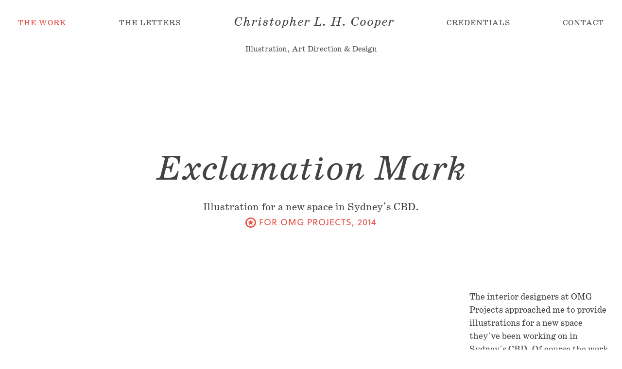

--- FILE ---
content_type: text/html; charset=UTF-8
request_url: https://christophercooper.com.au/work/509-2/
body_size: 7530
content:
<!doctype html>

<!--[if lt IE 7]><html lang="en-US" class="no-js lt-ie9 lt-ie8 lt-ie7"><![endif]-->
<!--[if IE 7]><html lang="en-US" class="no-js lt-ie9 lt-ie8"><![endif]-->
<!--[if IE 8]><html lang="en-US" class="no-js lt-ie9"><![endif]-->
<!--[if IE 9]><html lang="en-US" class="no-js lt-ie10"><![endif]-->
<!--[if gt IE 9]><!--><html lang="en-US" class="no-js"><!--<![endif]-->
    <head>
        <meta charset="UTF-8">
        <meta http-equiv="X-UA-Compatible" content="IE=edge,chrome=1">

        <title>Exclamation Mark - Christopher L. H. Cooper</title>

        <meta name="viewport" content="width=device-width,initial-scale=1.0">

        <meta name="description" content="An illustration commissioned by interior design agency OMG Projects for a new space in Sydney's CBD." />
        <link rel="canonical" href="https://christophercooper.com.au/work/509-2/" />

        <meta property="article:publisher" content="https://christophercooper.com.au" />
        <meta property="article:published_time" content="2014-10-01T18:14:39+10:00" />
        <meta property="article:modified_time" content="2014-10-06T23:47:57+11:00" />

        <meta property="og:type" content="article" />
        <meta property="og:url" content="https://christophercooper.com.au/work/509-2/" />
        <meta property="og:title" content="Exclamation Mark" />
        <meta property="og:description" content="An illustration commissioned by interior design agency OMG Projects for a new space in Sydney's CBD." />
        <meta property="og:site_name" content="Christopher L. H. Cooper" />
        <meta property="og:image" content="https://christophercooper.com.au/wp-content/uploads/2014/10/christophercooper_exclamation-mark001-1600x1120.jpg" />
        <meta property="og:locale" content="en_US" />

        <meta name="twitter:card" content="summary_large_image" />
        <meta name="twitter:title" content="Exclamation Mark" />
        <meta name="twitter:description" content="An illustration commissioned by interior design agency OMG Projects for a new space in Sydney's CBD." />
        <meta name="twitter:site" content="@ChrisLHCooper" />
        <meta name="twitter:creator" content="@ChrisLHCooper" />
        <meta name="twitter:domain" content="Christopher L. H. Cooper" />
        <meta name="twitter:image:src" content="https://christophercooper.com.au/wp-content/uploads/2014/10/christophercooper_exclamation-mark001-800x560.jpg" />

        <meta name="google-site-verification" content="jYFKzTMVlMnZ8S7_uOqAlqarBq5iZyvgovEVhD_rxns" />
        <link href="https://plus.google.com/100694987780283957823" rel="publisher">

        <link href="https://christophercooper.com.au/wp-content/themes/christopherlhcooper/img/favicon.png" rel="shortcut icon">
        <link href="https://christophercooper.com.au/wp-content/themes/christopherlhcooper/img/touch.png" rel="apple-touch-icon-precomposed">

        <!-- <script type="text/javascript">
            (function() {
                var config = {
                  kitId: 'wtp0wxl',
                  scriptTimeout: 3000
                };
                var h=document.getElementsByTagName("html")[0];h.className+=" wf-loading";var t=setTimeout(function(){h.className=h.className.replace(/(\s|^)wf-loading(\s|$)/g," ");h.className+=" wf-inactive"},config.scriptTimeout);var tk=document.createElement("script"),d=false;tk.src='//use.typekit.net/'+config.kitId+'.js';tk.type="text/javascript";tk.async="true";tk.onload=tk.onreadystatechange=function(){var a=this.readyState;if(d||a&&a!="complete"&&a!="loaded")return;d=true;clearTimeout(t);try{Typekit.load(config)}catch(b){}};var s=document.getElementsByTagName("script")[0];s.parentNode.insertBefore(tk,s)
            })();
        </script> -->

        <script src="//use.typekit.net/yav8mxv.js"></script>
        <script>try{Typekit.load();}catch(e){}</script>

        <script>
            /* grunticon Stylesheet Loader | https://github.com/filamentgroup/grunticon | (c) 2012 Scott Jehl, Filament Group, Inc. | MIT license. */
window.grunticon=function(e){if(e&&3===e.length){var t=window,n=!(!t.document.createElementNS||!t.document.createElementNS("http://www.w3.org/2000/svg","svg").createSVGRect||!document.implementation.hasFeature("http://www.w3.org/TR/SVG11/feature#Image","1.1")||window.opera&&-1===navigator.userAgent.indexOf("Chrome")),o=function(o){var r=t.document.createElement("link"),a=t.document.getElementsByTagName("script")[0];r.rel="stylesheet",r.href=e[o&&n?0:o?1:2],a.parentNode.insertBefore(r,a)},r=new t.Image;r.onerror=function(){o(!1)},r.onload=function(){o(1===r.width&&1===r.height)},r.src="[data-uri]"}};
            grunticon(["https://christophercooper.com.au/wp-content/themes/christopherlhcooper/img/icons/build/icons.data.svg.min.css", "https://christophercooper.com.au/wp-content/themes/christopherlhcooper/img/icons/build/icons.data.png.min.css", "https://christophercooper.com.au/wp-content/themes/christopherlhcooper/img/icons/build/icons.fallback.min.css"]);
        </script>

        <noscript>
            <link href="https://christophercooper.com.au/wp-content/themes/christopherlhcooper/img/icons/build/icons.fallback.min.css" rel="stylesheet" />
        </noscript>

        <link href="http://www.google-analytics.com" rel="dns-prefetch">

        <meta name='robots' content='index, follow, max-image-preview:large, max-snippet:-1, max-video-preview:-1' />

	<!-- This site is optimized with the Yoast SEO plugin v18.6 - https://yoast.com/wordpress/plugins/seo/ -->
	<link rel="canonical" href="http://christophercooper.com.au/work/509-2/" />
	<script type="application/ld+json" class="yoast-schema-graph">{"@context":"https://schema.org","@graph":[{"@type":"WebSite","@id":"http://christophercooper.com.au/#website","url":"http://christophercooper.com.au/","name":"Christopher L. H. Cooper","description":"Illustration, art direction &amp; design by Sydney based Australian illustrator, Christopher L. H. Cooper.","potentialAction":[{"@type":"SearchAction","target":{"@type":"EntryPoint","urlTemplate":"http://christophercooper.com.au/?s={search_term_string}"},"query-input":"required name=search_term_string"}],"inLanguage":"en-US"},{"@type":"WebPage","@id":"http://christophercooper.com.au/work/509-2/#webpage","url":"http://christophercooper.com.au/work/509-2/","name":"Exclamation Mark - Christopher L. H. Cooper","isPartOf":{"@id":"http://christophercooper.com.au/#website"},"datePublished":"2014-10-01T08:14:39+00:00","dateModified":"2014-10-06T12:47:57+00:00","breadcrumb":{"@id":"http://christophercooper.com.au/work/509-2/#breadcrumb"},"inLanguage":"en-US","potentialAction":[{"@type":"ReadAction","target":["http://christophercooper.com.au/work/509-2/"]}]},{"@type":"BreadcrumbList","@id":"http://christophercooper.com.au/work/509-2/#breadcrumb","itemListElement":[{"@type":"ListItem","position":1,"name":"Projects","item":"http://christophercooper.com.au/work/"},{"@type":"ListItem","position":2,"name":"Exclamation Mark"}]}]}</script>
	<!-- / Yoast SEO plugin. -->


<link rel='dns-prefetch' href='//ajax.googleapis.com' />
<link rel='dns-prefetch' href='//cdnjs.cloudflare.com' />
<link rel='dns-prefetch' href='//s.w.org' />
<script type="text/javascript">
window._wpemojiSettings = {"baseUrl":"https:\/\/s.w.org\/images\/core\/emoji\/13.1.0\/72x72\/","ext":".png","svgUrl":"https:\/\/s.w.org\/images\/core\/emoji\/13.1.0\/svg\/","svgExt":".svg","source":{"concatemoji":"https:\/\/christophercooper.com.au\/wp-includes\/js\/wp-emoji-release.min.js?ver=5.9.5"}};
/*! This file is auto-generated */
!function(e,a,t){var n,r,o,i=a.createElement("canvas"),p=i.getContext&&i.getContext("2d");function s(e,t){var a=String.fromCharCode;p.clearRect(0,0,i.width,i.height),p.fillText(a.apply(this,e),0,0);e=i.toDataURL();return p.clearRect(0,0,i.width,i.height),p.fillText(a.apply(this,t),0,0),e===i.toDataURL()}function c(e){var t=a.createElement("script");t.src=e,t.defer=t.type="text/javascript",a.getElementsByTagName("head")[0].appendChild(t)}for(o=Array("flag","emoji"),t.supports={everything:!0,everythingExceptFlag:!0},r=0;r<o.length;r++)t.supports[o[r]]=function(e){if(!p||!p.fillText)return!1;switch(p.textBaseline="top",p.font="600 32px Arial",e){case"flag":return s([127987,65039,8205,9895,65039],[127987,65039,8203,9895,65039])?!1:!s([55356,56826,55356,56819],[55356,56826,8203,55356,56819])&&!s([55356,57332,56128,56423,56128,56418,56128,56421,56128,56430,56128,56423,56128,56447],[55356,57332,8203,56128,56423,8203,56128,56418,8203,56128,56421,8203,56128,56430,8203,56128,56423,8203,56128,56447]);case"emoji":return!s([10084,65039,8205,55357,56613],[10084,65039,8203,55357,56613])}return!1}(o[r]),t.supports.everything=t.supports.everything&&t.supports[o[r]],"flag"!==o[r]&&(t.supports.everythingExceptFlag=t.supports.everythingExceptFlag&&t.supports[o[r]]);t.supports.everythingExceptFlag=t.supports.everythingExceptFlag&&!t.supports.flag,t.DOMReady=!1,t.readyCallback=function(){t.DOMReady=!0},t.supports.everything||(n=function(){t.readyCallback()},a.addEventListener?(a.addEventListener("DOMContentLoaded",n,!1),e.addEventListener("load",n,!1)):(e.attachEvent("onload",n),a.attachEvent("onreadystatechange",function(){"complete"===a.readyState&&t.readyCallback()})),(n=t.source||{}).concatemoji?c(n.concatemoji):n.wpemoji&&n.twemoji&&(c(n.twemoji),c(n.wpemoji)))}(window,document,window._wpemojiSettings);
</script>
<style type="text/css">
img.wp-smiley,
img.emoji {
	display: inline !important;
	border: none !important;
	box-shadow: none !important;
	height: 1em !important;
	width: 1em !important;
	margin: 0 0.07em !important;
	vertical-align: -0.1em !important;
	background: none !important;
	padding: 0 !important;
}
</style>
	<link rel='stylesheet' id='wp-block-library-css'  href='https://christophercooper.com.au/wp-includes/css/dist/block-library/style.min.css?ver=5.9.5' media='all' />
<style id='global-styles-inline-css' type='text/css'>
body{--wp--preset--color--black: #000000;--wp--preset--color--cyan-bluish-gray: #abb8c3;--wp--preset--color--white: #ffffff;--wp--preset--color--pale-pink: #f78da7;--wp--preset--color--vivid-red: #cf2e2e;--wp--preset--color--luminous-vivid-orange: #ff6900;--wp--preset--color--luminous-vivid-amber: #fcb900;--wp--preset--color--light-green-cyan: #7bdcb5;--wp--preset--color--vivid-green-cyan: #00d084;--wp--preset--color--pale-cyan-blue: #8ed1fc;--wp--preset--color--vivid-cyan-blue: #0693e3;--wp--preset--color--vivid-purple: #9b51e0;--wp--preset--gradient--vivid-cyan-blue-to-vivid-purple: linear-gradient(135deg,rgba(6,147,227,1) 0%,rgb(155,81,224) 100%);--wp--preset--gradient--light-green-cyan-to-vivid-green-cyan: linear-gradient(135deg,rgb(122,220,180) 0%,rgb(0,208,130) 100%);--wp--preset--gradient--luminous-vivid-amber-to-luminous-vivid-orange: linear-gradient(135deg,rgba(252,185,0,1) 0%,rgba(255,105,0,1) 100%);--wp--preset--gradient--luminous-vivid-orange-to-vivid-red: linear-gradient(135deg,rgba(255,105,0,1) 0%,rgb(207,46,46) 100%);--wp--preset--gradient--very-light-gray-to-cyan-bluish-gray: linear-gradient(135deg,rgb(238,238,238) 0%,rgb(169,184,195) 100%);--wp--preset--gradient--cool-to-warm-spectrum: linear-gradient(135deg,rgb(74,234,220) 0%,rgb(151,120,209) 20%,rgb(207,42,186) 40%,rgb(238,44,130) 60%,rgb(251,105,98) 80%,rgb(254,248,76) 100%);--wp--preset--gradient--blush-light-purple: linear-gradient(135deg,rgb(255,206,236) 0%,rgb(152,150,240) 100%);--wp--preset--gradient--blush-bordeaux: linear-gradient(135deg,rgb(254,205,165) 0%,rgb(254,45,45) 50%,rgb(107,0,62) 100%);--wp--preset--gradient--luminous-dusk: linear-gradient(135deg,rgb(255,203,112) 0%,rgb(199,81,192) 50%,rgb(65,88,208) 100%);--wp--preset--gradient--pale-ocean: linear-gradient(135deg,rgb(255,245,203) 0%,rgb(182,227,212) 50%,rgb(51,167,181) 100%);--wp--preset--gradient--electric-grass: linear-gradient(135deg,rgb(202,248,128) 0%,rgb(113,206,126) 100%);--wp--preset--gradient--midnight: linear-gradient(135deg,rgb(2,3,129) 0%,rgb(40,116,252) 100%);--wp--preset--duotone--dark-grayscale: url('#wp-duotone-dark-grayscale');--wp--preset--duotone--grayscale: url('#wp-duotone-grayscale');--wp--preset--duotone--purple-yellow: url('#wp-duotone-purple-yellow');--wp--preset--duotone--blue-red: url('#wp-duotone-blue-red');--wp--preset--duotone--midnight: url('#wp-duotone-midnight');--wp--preset--duotone--magenta-yellow: url('#wp-duotone-magenta-yellow');--wp--preset--duotone--purple-green: url('#wp-duotone-purple-green');--wp--preset--duotone--blue-orange: url('#wp-duotone-blue-orange');--wp--preset--font-size--small: 13px;--wp--preset--font-size--medium: 20px;--wp--preset--font-size--large: 36px;--wp--preset--font-size--x-large: 42px;}.has-black-color{color: var(--wp--preset--color--black) !important;}.has-cyan-bluish-gray-color{color: var(--wp--preset--color--cyan-bluish-gray) !important;}.has-white-color{color: var(--wp--preset--color--white) !important;}.has-pale-pink-color{color: var(--wp--preset--color--pale-pink) !important;}.has-vivid-red-color{color: var(--wp--preset--color--vivid-red) !important;}.has-luminous-vivid-orange-color{color: var(--wp--preset--color--luminous-vivid-orange) !important;}.has-luminous-vivid-amber-color{color: var(--wp--preset--color--luminous-vivid-amber) !important;}.has-light-green-cyan-color{color: var(--wp--preset--color--light-green-cyan) !important;}.has-vivid-green-cyan-color{color: var(--wp--preset--color--vivid-green-cyan) !important;}.has-pale-cyan-blue-color{color: var(--wp--preset--color--pale-cyan-blue) !important;}.has-vivid-cyan-blue-color{color: var(--wp--preset--color--vivid-cyan-blue) !important;}.has-vivid-purple-color{color: var(--wp--preset--color--vivid-purple) !important;}.has-black-background-color{background-color: var(--wp--preset--color--black) !important;}.has-cyan-bluish-gray-background-color{background-color: var(--wp--preset--color--cyan-bluish-gray) !important;}.has-white-background-color{background-color: var(--wp--preset--color--white) !important;}.has-pale-pink-background-color{background-color: var(--wp--preset--color--pale-pink) !important;}.has-vivid-red-background-color{background-color: var(--wp--preset--color--vivid-red) !important;}.has-luminous-vivid-orange-background-color{background-color: var(--wp--preset--color--luminous-vivid-orange) !important;}.has-luminous-vivid-amber-background-color{background-color: var(--wp--preset--color--luminous-vivid-amber) !important;}.has-light-green-cyan-background-color{background-color: var(--wp--preset--color--light-green-cyan) !important;}.has-vivid-green-cyan-background-color{background-color: var(--wp--preset--color--vivid-green-cyan) !important;}.has-pale-cyan-blue-background-color{background-color: var(--wp--preset--color--pale-cyan-blue) !important;}.has-vivid-cyan-blue-background-color{background-color: var(--wp--preset--color--vivid-cyan-blue) !important;}.has-vivid-purple-background-color{background-color: var(--wp--preset--color--vivid-purple) !important;}.has-black-border-color{border-color: var(--wp--preset--color--black) !important;}.has-cyan-bluish-gray-border-color{border-color: var(--wp--preset--color--cyan-bluish-gray) !important;}.has-white-border-color{border-color: var(--wp--preset--color--white) !important;}.has-pale-pink-border-color{border-color: var(--wp--preset--color--pale-pink) !important;}.has-vivid-red-border-color{border-color: var(--wp--preset--color--vivid-red) !important;}.has-luminous-vivid-orange-border-color{border-color: var(--wp--preset--color--luminous-vivid-orange) !important;}.has-luminous-vivid-amber-border-color{border-color: var(--wp--preset--color--luminous-vivid-amber) !important;}.has-light-green-cyan-border-color{border-color: var(--wp--preset--color--light-green-cyan) !important;}.has-vivid-green-cyan-border-color{border-color: var(--wp--preset--color--vivid-green-cyan) !important;}.has-pale-cyan-blue-border-color{border-color: var(--wp--preset--color--pale-cyan-blue) !important;}.has-vivid-cyan-blue-border-color{border-color: var(--wp--preset--color--vivid-cyan-blue) !important;}.has-vivid-purple-border-color{border-color: var(--wp--preset--color--vivid-purple) !important;}.has-vivid-cyan-blue-to-vivid-purple-gradient-background{background: var(--wp--preset--gradient--vivid-cyan-blue-to-vivid-purple) !important;}.has-light-green-cyan-to-vivid-green-cyan-gradient-background{background: var(--wp--preset--gradient--light-green-cyan-to-vivid-green-cyan) !important;}.has-luminous-vivid-amber-to-luminous-vivid-orange-gradient-background{background: var(--wp--preset--gradient--luminous-vivid-amber-to-luminous-vivid-orange) !important;}.has-luminous-vivid-orange-to-vivid-red-gradient-background{background: var(--wp--preset--gradient--luminous-vivid-orange-to-vivid-red) !important;}.has-very-light-gray-to-cyan-bluish-gray-gradient-background{background: var(--wp--preset--gradient--very-light-gray-to-cyan-bluish-gray) !important;}.has-cool-to-warm-spectrum-gradient-background{background: var(--wp--preset--gradient--cool-to-warm-spectrum) !important;}.has-blush-light-purple-gradient-background{background: var(--wp--preset--gradient--blush-light-purple) !important;}.has-blush-bordeaux-gradient-background{background: var(--wp--preset--gradient--blush-bordeaux) !important;}.has-luminous-dusk-gradient-background{background: var(--wp--preset--gradient--luminous-dusk) !important;}.has-pale-ocean-gradient-background{background: var(--wp--preset--gradient--pale-ocean) !important;}.has-electric-grass-gradient-background{background: var(--wp--preset--gradient--electric-grass) !important;}.has-midnight-gradient-background{background: var(--wp--preset--gradient--midnight) !important;}.has-small-font-size{font-size: var(--wp--preset--font-size--small) !important;}.has-medium-font-size{font-size: var(--wp--preset--font-size--medium) !important;}.has-large-font-size{font-size: var(--wp--preset--font-size--large) !important;}.has-x-large-font-size{font-size: var(--wp--preset--font-size--x-large) !important;}
</style>
<link rel='stylesheet' id='collagraph-css'  href='https://christophercooper.com.au/wp-content/themes/christopherlhcooper/style.css?ver=1.0' media='all' />
<script type='text/javascript' src='http://ajax.googleapis.com/ajax/libs/jquery/1.10.1/jquery.min.js?ver=1.9.1' id='jquery-js'></script>
<script type='text/javascript' src='http://cdnjs.cloudflare.com/ajax/libs/modernizr/2.6.2/modernizr.min.js?ver=2.6.2' id='modernizr-js'></script>
<link rel="https://api.w.org/" href="https://christophercooper.com.au/wp-json/" /><link rel="alternate" type="application/json+oembed" href="https://christophercooper.com.au/wp-json/oembed/1.0/embed?url=https%3A%2F%2Fchristophercooper.com.au%2Fwork%2F509-2%2F" />
<link rel="alternate" type="text/xml+oembed" href="https://christophercooper.com.au/wp-json/oembed/1.0/embed?url=https%3A%2F%2Fchristophercooper.com.au%2Fwork%2F509-2%2F&#038;format=xml" />
    </head>
	
	<body class="project-template-default single single-project postid-509 509-2" >

		<header class="header-short site-header" role="banner">
			<h1 class="logo">
				<a href="https://christophercooper.com.au" class="h-card" rel="home" title="Home">
					<abbr title="Christopher L. H. Cooper">C.L.H.C.</abbr>
				</a>
			</h1>

			<nav role="navigation" class="main-nav">
				<ul>
            <li id="menu-item-160" class="menu-item menu-item-type-custom menu-item-object-custom menu-item-160"><a href="/work">The Work</a></li>
            <li id="menu-item-161" class="menu-item menu-item-type-custom menu-item-object-custom menu-item-161"><a href="/letters">The Letters</a></li><li class="logo"><a href="https://christophercooper.com.au" class="h-card" rel="home" title="Return to the home page.">Christopher L.&nbsp;H.&nbsp;Cooper</a></li><li id="menu-item-168" class="menu-item menu-item-type-post_type menu-item-object-page menu-item-168"><a href="/credentials/">Credentials</a></li>
        <li id="menu-item-167" class="menu-item menu-item-type-post_type menu-item-object-page menu-item-167"><a href="/contact/">Contact</a></li>
    </ul>			</nav>

							<p class="site-subhead">Illustration, Art Direction &amp; Design</p>
			
			<a href="#navigation" class="nav-btn" title="Go to the navigation menu.">Menu</a>
		</header><!-- site-header -->

		<div role="main" id="main" class="clearfix">

<section class="primary">
                                        <article id="post-509" class="h-entry main reading project case-study post-509 type-project status-publish hentry category-commission category-illustration tag-airbrush tag-exclamation-mark tag-inspiration tag-sydney">
                            <header class="page-header">
                    <a class="breadcrumb" href="/work" title="">The Work</a>
                    <h1 class="p-name entry-title">Exclamation Mark</h1>

                    <p class="p-summary project-subhead">Illustration for a new space in Sydney's CBD.</p>

                                            <p class="item-meta">
                            <span><a class="project-case-study-link icon-case-study" href="#casestudy" title="See the case study.">(see case study)</a></span>
                                                                        <span class="project-client">For OMG Projects</span>,

                            <time class="project-year">2014</time>
                                            </p>
                </header><!-- page-header -->

                <section class="e-content">
                    <figure class="project-hero project-media photo">
                                                    <!-- high-priority image picture fill -->
                            
                            <a class="fancybox" rel="group" href="https://christophercooper.com.au/wp-content/uploads/2014/10/christophercooper_exclamation-mark01-1200x1715.jpg">
<span data-picture data-alt="">
    <span data-src="https://christophercooper.com.au/wp-content/uploads/2014/10/christophercooper_exclamation-mark01-600x857.jpg"></span>
    <span data-src="https://christophercooper.com.au/wp-content/uploads/2014/10/christophercooper_exclamation-mark01-800x1143.jpg" data-media="(-webkit-min-device-pixel-ratio:2), (min--moz-device-pixel-ratio:2), (-o-min-device-pixel-ratio:2/1), (min-device-pixel-ratio:2), (min-resolution:192dpi), (min-resolution:2dppx)"></span>
    <span data-src="https://christophercooper.com.au/wp-content/uploads/2014/10/christophercooper_exclamation-mark01-1200x1715.jpg" data-media="(min-width: 420px) and (-webkit-min-device-pixel-ratio:2), (min-width: 420px) and (min--moz-device-pixel-ratio:2), (min-width: 420px) and (-o-min-device-pixel-ratio:2/1), (min-width: 420px) and (min-device-pixel-ratio:2), (min-width: 420px) and (min-resolution:192dpi), (min-width: 420px) and (min-resolution:2dppx)"></span>
    <span data-src="https://christophercooper.com.au/wp-content/uploads/2014/10/christophercooper_exclamation-mark01-800x1143.jpg" data-media="(min-width: 620px)"></span>
    <span data-src="https://christophercooper.com.au/wp-content/uploads/2014/10/christophercooper_exclamation-mark01-1600x2286.jpg" data-media="(min-width: 620px) and (-webkit-min-device-pixel-ratio:2), (min-width: 620px) and (min--moz-device-pixel-ratio:2), (min-width: 620px) and (-o-min-device-pixel-ratio:2/1), (min-width: 620px) and (min-device-pixel-ratio:2), (min-width: 620px) and (min-resolution:192dpi), (min-width: 620px) and (min-resolution:2dppx)"></span>
    <span data-src="https://christophercooper.com.au/wp-content/uploads/2014/10/christophercooper_exclamation-mark01-1200x1715.jpg" data-media="(min-width: 820px)"></span>
    <span data-src="https://christophercooper.com.au/wp-content/uploads/2014/10/christophercooper_exclamation-mark01.jpg" data-media="(min-width: 820px) and (-webkit-min-device-pixel-ratio:2), (min-width: 820px) and (min--moz-device-pixel-ratio:2), (min-width: 820px) and (-o-min-device-pixel-ratio:2/1), (min-width: 820px) and (min-device-pixel-ratio:2), (min-width: 820px) and (min-resolution:192dpi), (min-width: 820px) and (min-resolution:2dppx)"></span>
    <span data-src="https://christophercooper.com.au/wp-content/uploads/2014/10/christophercooper_exclamation-mark01-800x1143.jpg" data-media="(min-width: 960px)"></span>
    <span data-src="https://christophercooper.com.au/wp-content/uploads/2014/10/christophercooper_exclamation-mark01-1600x2286.jpg" data-media="(min-width: 960px) and (-webkit-min-device-pixel-ratio:2), (min-width: 960px) and (min--moz-device-pixel-ratio:2), (min-width: 960px) and (-o-min-device-pixel-ratio:2/1), (min-width: 960px) and (min-device-pixel-ratio:2), (min-width: 960px) and (min-resolution:192dpi), (min-width: 960px) and (min-resolution:2dppx)"></span>
    <span data-src="https://christophercooper.com.au/wp-content/uploads/2014/10/christophercooper_exclamation-mark01-1200x1715.jpg" data-media="(min-width: 1280px)"></span>
    <span data-src="https://christophercooper.com.au/wp-content/uploads/2014/10/christophercooper_exclamation-mark01.jpg" data-media="(min-width: 1280px) and (-webkit-min-device-pixel-ratio:2), (min-width: 1280px) and (min--moz-device-pixel-ratio:2), (min-width: 1280px) and (-o-min-device-pixel-ratio:2/1), (min-width: 1280px) and (min-device-pixel-ratio:2), (min-width: 1280px) and (min-resolution:192dpi), (min-width: 1280px) and (min-resolution:2dppx)"></span>
    <span data-src="https://christophercooper.com.au/wp-content/uploads/2014/10/christophercooper_exclamation-mark01-1600x2286.jpg" data-media="(min-width: 1760px)"></span>

    <!-- fallback content for non-js browsers. same img src as the initial, unqualified source element. -->
    <noscript><img src="https://christophercooper.com.au/wp-content/uploads/2014/10/christophercooper_exclamation-mark01-1200x1715.jpg" alt=""></noscript>
</span>
</a>
                                            </figure>

                    <!-- project media -->
                                                                        <figure class="low-priority project-media">
                                                                    <!-- low-priority image picture fill -->
                                    
                                    <a class="fancybox" rel="group" href="https://christophercooper.com.au/wp-content/uploads/2014/10/christophercooper_exclamation-mark02-1200x1715.jpg">
<span data-picture data-alt="">
    <span data-src="https://christophercooper.com.au/wp-content/uploads/2014/10/christophercooper_exclamation-mark02-600x857.jpg"></span>
    <span data-src="https://christophercooper.com.au/wp-content/uploads/2014/10/christophercooper_exclamation-mark02-800x1143.jpg" data-media="(-webkit-min-device-pixel-ratio:2), (min--moz-device-pixel-ratio:2), (-o-min-device-pixel-ratio:2/1), (min-device-pixel-ratio:2), (min-resolution:192dpi), (min-resolution:2dppx)"></span>
    <span data-src="https://christophercooper.com.au/wp-content/uploads/2014/10/christophercooper_exclamation-mark02-1200x1715.jpg" data-media="(min-width: 420px) and (-webkit-min-device-pixel-ratio:2), (min-width: 420px) and (min--moz-device-pixel-ratio:2), (min-width: 420px) and (-o-min-device-pixel-ratio:2/1), (min-width: 420px) and (min-device-pixel-ratio:2), (min-width: 420px) and (min-resolution:192dpi), (min-width: 420px) and (min-resolution:2dppx)"></span>
    <span data-src="https://christophercooper.com.au/wp-content/uploads/2014/10/christophercooper_exclamation-mark02-800x1143.jpg" data-media="(min-width: 620px)"></span>
    <span data-src="https://christophercooper.com.au/wp-content/uploads/2014/10/christophercooper_exclamation-mark02-1600x2286.jpg" data-media="(min-width: 620px) and (-webkit-min-device-pixel-ratio:2), (min-width: 620px) and (min--moz-device-pixel-ratio:2), (min-width: 620px) and (-o-min-device-pixel-ratio:2/1), (min-width: 620px) and (min-device-pixel-ratio:2), (min-width: 620px) and (min-resolution:192dpi), (min-width: 620px) and (min-resolution:2dppx)"></span>
    <span data-src="https://christophercooper.com.au/wp-content/uploads/2014/10/christophercooper_exclamation-mark02-600x857.jpg" data-media="(min-width: 820px)"></span>
    <span data-src="https://christophercooper.com.au/wp-content/uploads/2014/10/christophercooper_exclamation-mark02-1200x1715.jpg" data-media="(min-width: 820px) and (-webkit-min-device-pixel-ratio:2), (min-width: 820px) and (min--moz-device-pixel-ratio:2), (min-width: 820px) and (-o-min-device-pixel-ratio:2/1), (min-width: 820px) and (min-device-pixel-ratio:2), (min-width: 820px) and (min-resolution:192dpi), (min-width: 820px) and (min-resolution:2dppx)"></span>
    <span data-src="https://christophercooper.com.au/wp-content/uploads/2014/10/christophercooper_exclamation-mark02-600x857.jpg" data-media="(min-width: 960px) and (-webkit-min-device-pixel-ratio:2), (min-width: 960px) and (min--moz-device-pixel-ratio:2), (min-width: 960px) and (-o-min-device-pixel-ratio:2/1), (min-width: 960px) and (min-device-pixel-ratio:2), (min-width: 960px) and (min-resolution:192dpi), (min-width: 960px) and (min-resolution:2dppx)"></span>
    <span data-src="https://christophercooper.com.au/wp-content/uploads/2014/10/christophercooper_exclamation-mark02-800x1143.jpg" data-media="(min-width: 1000px) and (-webkit-min-device-pixel-ratio:2), (min-width: 1000px) and (min--moz-device-pixel-ratio:2), (min-width: 1000px) and (-o-min-device-pixel-ratio:2/1), (min-width: 1000px) and (min-device-pixel-ratio:2), (min-width: 1000px) and (min-resolution:192dpi), (min-width: 1000px) and (min-resolution:2dppx)"></span>
    <span data-src="https://christophercooper.com.au/wp-content/uploads/2014/10/christophercooper_exclamation-mark02-600x857.jpg" data-media="(min-width: 1280px) and (-webkit-min-device-pixel-ratio:2), (min-width: 1280px) and (min--moz-device-pixel-ratio:2), (min-width: 1280px) and (-o-min-device-pixel-ratio:2/1), (min-width: 1280px) and (min-device-pixel-ratio:2), (min-width: 1280px) and (min-resolution:192dpi), (min-width: 1280px) and (min-resolution:2dppx)"></span>
    <span data-src="https://christophercooper.com.au/wp-content/uploads/2014/10/christophercooper_exclamation-mark02-800x1143.jpg" data-media="(min-width: 1320px) and (-webkit-min-device-pixel-ratio:2), (min-width: 1320px) and (min--moz-device-pixel-ratio:2), (min-width: 1320px) and (-o-min-device-pixel-ratio:2/1), (min-width: 1320px) and (min-device-pixel-ratio:2), (min-width: 1320px) and (min-resolution:192dpi), (min-width: 1320px) and (min-resolution:2dppx)"></span>
    <span data-src="https://christophercooper.com.au/wp-content/uploads/2014/10/christophercooper_exclamation-mark02-1200x1715.jpg" data-media="(min-width: 1700px) and (-webkit-min-device-pixel-ratio:2), (min-width: 1700px) and (min--moz-device-pixel-ratio:2), (min-width: 1700px) and (-o-min-device-pixel-ratio:2/1), (min-width: 1700px) and (min-device-pixel-ratio:2), (min-width: 1700px) and (min-resolution:192dpi), (min-width: 1700px) and (min-resolution:2dppx)"></span>

    <!-- fallback content for non-js browsers. same img src as the initial, unqualified source element. -->
    <noscript><img src="https://christophercooper.com.au/wp-content/uploads/2014/10/christophercooper_exclamation-mark02-1200x1715.jpg" alt=""></noscript>
</span>
</a>
                                                            </figure>
                                                                                                <figure class="low-priority project-media">
                                                                    <!-- low-priority image picture fill -->
                                    
                                    <a class="fancybox" rel="group" href="https://christophercooper.com.au/wp-content/uploads/2014/10/christophercooper_exclamation-mark03-1200x1715.jpg">
<span data-picture data-alt="">
    <span data-src="https://christophercooper.com.au/wp-content/uploads/2014/10/christophercooper_exclamation-mark03-600x857.jpg"></span>
    <span data-src="https://christophercooper.com.au/wp-content/uploads/2014/10/christophercooper_exclamation-mark03-800x1143.jpg" data-media="(-webkit-min-device-pixel-ratio:2), (min--moz-device-pixel-ratio:2), (-o-min-device-pixel-ratio:2/1), (min-device-pixel-ratio:2), (min-resolution:192dpi), (min-resolution:2dppx)"></span>
    <span data-src="https://christophercooper.com.au/wp-content/uploads/2014/10/christophercooper_exclamation-mark03-1200x1715.jpg" data-media="(min-width: 420px) and (-webkit-min-device-pixel-ratio:2), (min-width: 420px) and (min--moz-device-pixel-ratio:2), (min-width: 420px) and (-o-min-device-pixel-ratio:2/1), (min-width: 420px) and (min-device-pixel-ratio:2), (min-width: 420px) and (min-resolution:192dpi), (min-width: 420px) and (min-resolution:2dppx)"></span>
    <span data-src="https://christophercooper.com.au/wp-content/uploads/2014/10/christophercooper_exclamation-mark03-800x1143.jpg" data-media="(min-width: 620px)"></span>
    <span data-src="https://christophercooper.com.au/wp-content/uploads/2014/10/christophercooper_exclamation-mark03-1600x2286.jpg" data-media="(min-width: 620px) and (-webkit-min-device-pixel-ratio:2), (min-width: 620px) and (min--moz-device-pixel-ratio:2), (min-width: 620px) and (-o-min-device-pixel-ratio:2/1), (min-width: 620px) and (min-device-pixel-ratio:2), (min-width: 620px) and (min-resolution:192dpi), (min-width: 620px) and (min-resolution:2dppx)"></span>
    <span data-src="https://christophercooper.com.au/wp-content/uploads/2014/10/christophercooper_exclamation-mark03-600x857.jpg" data-media="(min-width: 820px)"></span>
    <span data-src="https://christophercooper.com.au/wp-content/uploads/2014/10/christophercooper_exclamation-mark03-1200x1715.jpg" data-media="(min-width: 820px) and (-webkit-min-device-pixel-ratio:2), (min-width: 820px) and (min--moz-device-pixel-ratio:2), (min-width: 820px) and (-o-min-device-pixel-ratio:2/1), (min-width: 820px) and (min-device-pixel-ratio:2), (min-width: 820px) and (min-resolution:192dpi), (min-width: 820px) and (min-resolution:2dppx)"></span>
    <span data-src="https://christophercooper.com.au/wp-content/uploads/2014/10/christophercooper_exclamation-mark03-600x857.jpg" data-media="(min-width: 960px) and (-webkit-min-device-pixel-ratio:2), (min-width: 960px) and (min--moz-device-pixel-ratio:2), (min-width: 960px) and (-o-min-device-pixel-ratio:2/1), (min-width: 960px) and (min-device-pixel-ratio:2), (min-width: 960px) and (min-resolution:192dpi), (min-width: 960px) and (min-resolution:2dppx)"></span>
    <span data-src="https://christophercooper.com.au/wp-content/uploads/2014/10/christophercooper_exclamation-mark03-800x1143.jpg" data-media="(min-width: 1000px) and (-webkit-min-device-pixel-ratio:2), (min-width: 1000px) and (min--moz-device-pixel-ratio:2), (min-width: 1000px) and (-o-min-device-pixel-ratio:2/1), (min-width: 1000px) and (min-device-pixel-ratio:2), (min-width: 1000px) and (min-resolution:192dpi), (min-width: 1000px) and (min-resolution:2dppx)"></span>
    <span data-src="https://christophercooper.com.au/wp-content/uploads/2014/10/christophercooper_exclamation-mark03-600x857.jpg" data-media="(min-width: 1280px) and (-webkit-min-device-pixel-ratio:2), (min-width: 1280px) and (min--moz-device-pixel-ratio:2), (min-width: 1280px) and (-o-min-device-pixel-ratio:2/1), (min-width: 1280px) and (min-device-pixel-ratio:2), (min-width: 1280px) and (min-resolution:192dpi), (min-width: 1280px) and (min-resolution:2dppx)"></span>
    <span data-src="https://christophercooper.com.au/wp-content/uploads/2014/10/christophercooper_exclamation-mark03-800x1143.jpg" data-media="(min-width: 1320px) and (-webkit-min-device-pixel-ratio:2), (min-width: 1320px) and (min--moz-device-pixel-ratio:2), (min-width: 1320px) and (-o-min-device-pixel-ratio:2/1), (min-width: 1320px) and (min-device-pixel-ratio:2), (min-width: 1320px) and (min-resolution:192dpi), (min-width: 1320px) and (min-resolution:2dppx)"></span>
    <span data-src="https://christophercooper.com.au/wp-content/uploads/2014/10/christophercooper_exclamation-mark03-1200x1715.jpg" data-media="(min-width: 1700px) and (-webkit-min-device-pixel-ratio:2), (min-width: 1700px) and (min--moz-device-pixel-ratio:2), (min-width: 1700px) and (-o-min-device-pixel-ratio:2/1), (min-width: 1700px) and (min-device-pixel-ratio:2), (min-width: 1700px) and (min-resolution:192dpi), (min-width: 1700px) and (min-resolution:2dppx)"></span>

    <!-- fallback content for non-js browsers. same img src as the initial, unqualified source element. -->
    <noscript><img src="https://christophercooper.com.au/wp-content/uploads/2014/10/christophercooper_exclamation-mark03-1200x1715.jpg" alt=""></noscript>
</span>
</a>
                                                            </figure>
                                                            </section><!-- e-content -->

                <section class="project-summary">
                    <p>The interior designers at OMG Projects approached me to provide illustrations for a new space they've been working on in Sydney's CBD. Of course the work had to be <strong><em>just so</em></strong>, so I had a look at the colour palette of the space, wrangled some outrageously large pieces of paper and promptly worked out how to use an airbrush.</p>

<p>After a short back and forth we arrived at something we felt was entirely appropriate for the space though, as it turns out, OMG Projects' clients were so happy with the piece they stripped it off the wall and hung it up closer to home.</p>
                </section>

                                    <section class="project-awards-acknowledgements">
                        <p><strong>Interior Design</strong> OMG Projects<br />
<strong>Location Photography</strong> Mitchell Fong</p>
                    </section>
                
                <!-- project case study -->
                                    <section id="casestudy" class="project-case-study icon-case-study">
                                                                                    <h2>Process &amp; development</h2>
                                                                                                                <figure class="project-case-study-media">
                                    
                                    <a class="fancybox" rel="group" href="https://christophercooper.com.au/wp-content/uploads/2014/10/christophercooper_exclamation-mark00-1200x840.jpg">
<span data-picture data-alt="">
    <span data-src="https://christophercooper.com.au/wp-content/uploads/2014/10/christophercooper_exclamation-mark00-600x420.jpg"></span>
    <span data-src="https://christophercooper.com.au/wp-content/uploads/2014/10/christophercooper_exclamation-mark00-800x560.jpg" data-media="(-webkit-min-device-pixel-ratio:2), (min--moz-device-pixel-ratio:2), (-o-min-device-pixel-ratio:2/1), (min-device-pixel-ratio:2), (min-resolution:192dpi), (min-resolution:2dppx)"></span>
    <span data-src="https://christophercooper.com.au/wp-content/uploads/2014/10/christophercooper_exclamation-mark00-1200x840.jpg" data-media="(min-width: 420px) and (-webkit-min-device-pixel-ratio:2), (min-width: 420px) and (min--moz-device-pixel-ratio:2), (min-width: 420px) and (-o-min-device-pixel-ratio:2/1), (min-width: 420px) and (min-device-pixel-ratio:2), (min-width: 420px) and (min-resolution:192dpi), (min-width: 420px) and (min-resolution:2dppx)"></span>
    <span data-src="https://christophercooper.com.au/wp-content/uploads/2014/10/christophercooper_exclamation-mark00-800x560.jpg" data-media="(min-width: 620px)"></span>
    <span data-src="https://christophercooper.com.au/wp-content/uploads/2014/10/christophercooper_exclamation-mark00-1600x1120.jpg" data-media="(min-width: 620px) and (-webkit-min-device-pixel-ratio:2), (min-width: 620px) and (min--moz-device-pixel-ratio:2), (min-width: 620px) and (-o-min-device-pixel-ratio:2/1), (min-width: 620px) and (min-device-pixel-ratio:2), (min-width: 620px) and (min-resolution:192dpi), (min-width: 620px) and (min-resolution:2dppx)"></span>
    <span data-src="https://christophercooper.com.au/wp-content/uploads/2014/10/christophercooper_exclamation-mark00-1200x840.jpg" data-media="(min-width: 820px)"></span>
    <span data-src="https://christophercooper.com.au/wp-content/uploads/2014/10/christophercooper_exclamation-mark00.jpg" data-media="(min-width: 820px) and (-webkit-min-device-pixel-ratio:2), (min-width: 820px) and (min--moz-device-pixel-ratio:2), (min-width: 820px) and (-o-min-device-pixel-ratio:2/1), (min-width: 820px) and (min-device-pixel-ratio:2), (min-width: 820px) and (min-resolution:192dpi), (min-width: 820px) and (min-resolution:2dppx)"></span>
    <span data-src="https://christophercooper.com.au/wp-content/uploads/2014/10/christophercooper_exclamation-mark00-800x560.jpg" data-media="(min-width: 960px)"></span>
    <span data-src="https://christophercooper.com.au/wp-content/uploads/2014/10/christophercooper_exclamation-mark00-1600x1120.jpg" data-media="(min-width: 960px) and (-webkit-min-device-pixel-ratio:2), (min-width: 960px) and (min--moz-device-pixel-ratio:2), (min-width: 960px) and (-o-min-device-pixel-ratio:2/1), (min-width: 960px) and (min-device-pixel-ratio:2), (min-width: 960px) and (min-resolution:192dpi), (min-width: 960px) and (min-resolution:2dppx)"></span>
    <span data-src="https://christophercooper.com.au/wp-content/uploads/2014/10/christophercooper_exclamation-mark00-1200x840.jpg" data-media="(min-width: 1280px)"></span>
    <span data-src="https://christophercooper.com.au/wp-content/uploads/2014/10/christophercooper_exclamation-mark00.jpg" data-media="(min-width: 1280px) and (-webkit-min-device-pixel-ratio:2), (min-width: 1280px) and (min--moz-device-pixel-ratio:2), (min-width: 1280px) and (-o-min-device-pixel-ratio:2/1), (min-width: 1280px) and (min-device-pixel-ratio:2), (min-width: 1280px) and (min-resolution:192dpi), (min-width: 1280px) and (min-resolution:2dppx)"></span>
    <span data-src="https://christophercooper.com.au/wp-content/uploads/2014/10/christophercooper_exclamation-mark00-1600x1120.jpg" data-media="(min-width: 1760px)"></span>

    <!-- fallback content for non-js browsers. same img src as the initial, unqualified source element. -->
    <noscript><img src="https://christophercooper.com.au/wp-content/uploads/2014/10/christophercooper_exclamation-mark00-1200x840.jpg" alt=""></noscript>
</span>
</a>

                                                                            <figcaption>
                                            1. Basic composition.                                        </figcaption>
                                                                    </figure>
                                                                                                                <figure class="project-case-study-media">
                                    
                                    <a class="fancybox" rel="group" href="https://christophercooper.com.au/wp-content/uploads/2014/10/christophercooper_exclamation-mark_process02-1200x840.jpg">
<span data-picture data-alt="">
    <span data-src="https://christophercooper.com.au/wp-content/uploads/2014/10/christophercooper_exclamation-mark_process02-600x420.jpg"></span>
    <span data-src="https://christophercooper.com.au/wp-content/uploads/2014/10/christophercooper_exclamation-mark_process02-800x560.jpg" data-media="(-webkit-min-device-pixel-ratio:2), (min--moz-device-pixel-ratio:2), (-o-min-device-pixel-ratio:2/1), (min-device-pixel-ratio:2), (min-resolution:192dpi), (min-resolution:2dppx)"></span>
    <span data-src="https://christophercooper.com.au/wp-content/uploads/2014/10/christophercooper_exclamation-mark_process02-1200x840.jpg" data-media="(min-width: 420px) and (-webkit-min-device-pixel-ratio:2), (min-width: 420px) and (min--moz-device-pixel-ratio:2), (min-width: 420px) and (-o-min-device-pixel-ratio:2/1), (min-width: 420px) and (min-device-pixel-ratio:2), (min-width: 420px) and (min-resolution:192dpi), (min-width: 420px) and (min-resolution:2dppx)"></span>
    <span data-src="https://christophercooper.com.au/wp-content/uploads/2014/10/christophercooper_exclamation-mark_process02-800x560.jpg" data-media="(min-width: 620px)"></span>
    <span data-src="https://christophercooper.com.au/wp-content/uploads/2014/10/christophercooper_exclamation-mark_process02-1600x1120.jpg" data-media="(min-width: 620px) and (-webkit-min-device-pixel-ratio:2), (min-width: 620px) and (min--moz-device-pixel-ratio:2), (min-width: 620px) and (-o-min-device-pixel-ratio:2/1), (min-width: 620px) and (min-device-pixel-ratio:2), (min-width: 620px) and (min-resolution:192dpi), (min-width: 620px) and (min-resolution:2dppx)"></span>
    <span data-src="https://christophercooper.com.au/wp-content/uploads/2014/10/christophercooper_exclamation-mark_process02-1200x840.jpg" data-media="(min-width: 820px)"></span>
    <span data-src="https://christophercooper.com.au/wp-content/uploads/2014/10/christophercooper_exclamation-mark_process02.jpg" data-media="(min-width: 820px) and (-webkit-min-device-pixel-ratio:2), (min-width: 820px) and (min--moz-device-pixel-ratio:2), (min-width: 820px) and (-o-min-device-pixel-ratio:2/1), (min-width: 820px) and (min-device-pixel-ratio:2), (min-width: 820px) and (min-resolution:192dpi), (min-width: 820px) and (min-resolution:2dppx)"></span>
    <span data-src="https://christophercooper.com.au/wp-content/uploads/2014/10/christophercooper_exclamation-mark_process02-800x560.jpg" data-media="(min-width: 960px)"></span>
    <span data-src="https://christophercooper.com.au/wp-content/uploads/2014/10/christophercooper_exclamation-mark_process02-1600x1120.jpg" data-media="(min-width: 960px) and (-webkit-min-device-pixel-ratio:2), (min-width: 960px) and (min--moz-device-pixel-ratio:2), (min-width: 960px) and (-o-min-device-pixel-ratio:2/1), (min-width: 960px) and (min-device-pixel-ratio:2), (min-width: 960px) and (min-resolution:192dpi), (min-width: 960px) and (min-resolution:2dppx)"></span>
    <span data-src="https://christophercooper.com.au/wp-content/uploads/2014/10/christophercooper_exclamation-mark_process02-1200x840.jpg" data-media="(min-width: 1280px)"></span>
    <span data-src="https://christophercooper.com.au/wp-content/uploads/2014/10/christophercooper_exclamation-mark_process02.jpg" data-media="(min-width: 1280px) and (-webkit-min-device-pixel-ratio:2), (min-width: 1280px) and (min--moz-device-pixel-ratio:2), (min-width: 1280px) and (-o-min-device-pixel-ratio:2/1), (min-width: 1280px) and (min-device-pixel-ratio:2), (min-width: 1280px) and (min-resolution:192dpi), (min-width: 1280px) and (min-resolution:2dppx)"></span>
    <span data-src="https://christophercooper.com.au/wp-content/uploads/2014/10/christophercooper_exclamation-mark_process02-1600x1120.jpg" data-media="(min-width: 1760px)"></span>

    <!-- fallback content for non-js browsers. same img src as the initial, unqualified source element. -->
    <noscript><img src="https://christophercooper.com.au/wp-content/uploads/2014/10/christophercooper_exclamation-mark_process02-1200x840.jpg" alt=""></noscript>
</span>
</a>

                                                                            <figcaption>
                                            2. Airbrushing through a simple mask.                                        </figcaption>
                                                                    </figure>
                                                                                                                <figure class="project-case-study-media">
                                    
                                    <a class="fancybox" rel="group" href="https://christophercooper.com.au/wp-content/uploads/2014/10/christophercooper_exclamation-mark_process03-1200x840.jpg">
<span data-picture data-alt="">
    <span data-src="https://christophercooper.com.au/wp-content/uploads/2014/10/christophercooper_exclamation-mark_process03-600x420.jpg"></span>
    <span data-src="https://christophercooper.com.au/wp-content/uploads/2014/10/christophercooper_exclamation-mark_process03-800x560.jpg" data-media="(-webkit-min-device-pixel-ratio:2), (min--moz-device-pixel-ratio:2), (-o-min-device-pixel-ratio:2/1), (min-device-pixel-ratio:2), (min-resolution:192dpi), (min-resolution:2dppx)"></span>
    <span data-src="https://christophercooper.com.au/wp-content/uploads/2014/10/christophercooper_exclamation-mark_process03-1200x840.jpg" data-media="(min-width: 420px) and (-webkit-min-device-pixel-ratio:2), (min-width: 420px) and (min--moz-device-pixel-ratio:2), (min-width: 420px) and (-o-min-device-pixel-ratio:2/1), (min-width: 420px) and (min-device-pixel-ratio:2), (min-width: 420px) and (min-resolution:192dpi), (min-width: 420px) and (min-resolution:2dppx)"></span>
    <span data-src="https://christophercooper.com.au/wp-content/uploads/2014/10/christophercooper_exclamation-mark_process03-800x560.jpg" data-media="(min-width: 620px)"></span>
    <span data-src="https://christophercooper.com.au/wp-content/uploads/2014/10/christophercooper_exclamation-mark_process03-1600x1120.jpg" data-media="(min-width: 620px) and (-webkit-min-device-pixel-ratio:2), (min-width: 620px) and (min--moz-device-pixel-ratio:2), (min-width: 620px) and (-o-min-device-pixel-ratio:2/1), (min-width: 620px) and (min-device-pixel-ratio:2), (min-width: 620px) and (min-resolution:192dpi), (min-width: 620px) and (min-resolution:2dppx)"></span>
    <span data-src="https://christophercooper.com.au/wp-content/uploads/2014/10/christophercooper_exclamation-mark_process03-1200x840.jpg" data-media="(min-width: 820px)"></span>
    <span data-src="https://christophercooper.com.au/wp-content/uploads/2014/10/christophercooper_exclamation-mark_process03.jpg" data-media="(min-width: 820px) and (-webkit-min-device-pixel-ratio:2), (min-width: 820px) and (min--moz-device-pixel-ratio:2), (min-width: 820px) and (-o-min-device-pixel-ratio:2/1), (min-width: 820px) and (min-device-pixel-ratio:2), (min-width: 820px) and (min-resolution:192dpi), (min-width: 820px) and (min-resolution:2dppx)"></span>
    <span data-src="https://christophercooper.com.au/wp-content/uploads/2014/10/christophercooper_exclamation-mark_process03-800x560.jpg" data-media="(min-width: 960px)"></span>
    <span data-src="https://christophercooper.com.au/wp-content/uploads/2014/10/christophercooper_exclamation-mark_process03-1600x1120.jpg" data-media="(min-width: 960px) and (-webkit-min-device-pixel-ratio:2), (min-width: 960px) and (min--moz-device-pixel-ratio:2), (min-width: 960px) and (-o-min-device-pixel-ratio:2/1), (min-width: 960px) and (min-device-pixel-ratio:2), (min-width: 960px) and (min-resolution:192dpi), (min-width: 960px) and (min-resolution:2dppx)"></span>
    <span data-src="https://christophercooper.com.au/wp-content/uploads/2014/10/christophercooper_exclamation-mark_process03-1200x840.jpg" data-media="(min-width: 1280px)"></span>
    <span data-src="https://christophercooper.com.au/wp-content/uploads/2014/10/christophercooper_exclamation-mark_process03.jpg" data-media="(min-width: 1280px) and (-webkit-min-device-pixel-ratio:2), (min-width: 1280px) and (min--moz-device-pixel-ratio:2), (min-width: 1280px) and (-o-min-device-pixel-ratio:2/1), (min-width: 1280px) and (min-device-pixel-ratio:2), (min-width: 1280px) and (min-resolution:192dpi), (min-width: 1280px) and (min-resolution:2dppx)"></span>
    <span data-src="https://christophercooper.com.au/wp-content/uploads/2014/10/christophercooper_exclamation-mark_process03-1600x1120.jpg" data-media="(min-width: 1760px)"></span>

    <!-- fallback content for non-js browsers. same img src as the initial, unqualified source element. -->
    <noscript><img src="https://christophercooper.com.au/wp-content/uploads/2014/10/christophercooper_exclamation-mark_process03-1200x840.jpg" alt=""></noscript>
</span>
</a>

                                                                            <figcaption>
                                            3. The airbrushed exclamation mark.                                        </figcaption>
                                                                    </figure>
                                                                                                                <figure class="project-case-study-media">
                                    
                                    <a class="fancybox" rel="group" href="https://christophercooper.com.au/wp-content/uploads/2014/10/christophercooper_exclamation-mark_process04-1200x840.jpg">
<span data-picture data-alt="">
    <span data-src="https://christophercooper.com.au/wp-content/uploads/2014/10/christophercooper_exclamation-mark_process04-600x420.jpg"></span>
    <span data-src="https://christophercooper.com.au/wp-content/uploads/2014/10/christophercooper_exclamation-mark_process04-800x560.jpg" data-media="(-webkit-min-device-pixel-ratio:2), (min--moz-device-pixel-ratio:2), (-o-min-device-pixel-ratio:2/1), (min-device-pixel-ratio:2), (min-resolution:192dpi), (min-resolution:2dppx)"></span>
    <span data-src="https://christophercooper.com.au/wp-content/uploads/2014/10/christophercooper_exclamation-mark_process04-1200x840.jpg" data-media="(min-width: 420px) and (-webkit-min-device-pixel-ratio:2), (min-width: 420px) and (min--moz-device-pixel-ratio:2), (min-width: 420px) and (-o-min-device-pixel-ratio:2/1), (min-width: 420px) and (min-device-pixel-ratio:2), (min-width: 420px) and (min-resolution:192dpi), (min-width: 420px) and (min-resolution:2dppx)"></span>
    <span data-src="https://christophercooper.com.au/wp-content/uploads/2014/10/christophercooper_exclamation-mark_process04-800x560.jpg" data-media="(min-width: 620px)"></span>
    <span data-src="https://christophercooper.com.au/wp-content/uploads/2014/10/christophercooper_exclamation-mark_process04-1600x1120.jpg" data-media="(min-width: 620px) and (-webkit-min-device-pixel-ratio:2), (min-width: 620px) and (min--moz-device-pixel-ratio:2), (min-width: 620px) and (-o-min-device-pixel-ratio:2/1), (min-width: 620px) and (min-device-pixel-ratio:2), (min-width: 620px) and (min-resolution:192dpi), (min-width: 620px) and (min-resolution:2dppx)"></span>
    <span data-src="https://christophercooper.com.au/wp-content/uploads/2014/10/christophercooper_exclamation-mark_process04-1200x840.jpg" data-media="(min-width: 820px)"></span>
    <span data-src="https://christophercooper.com.au/wp-content/uploads/2014/10/christophercooper_exclamation-mark_process04.jpg" data-media="(min-width: 820px) and (-webkit-min-device-pixel-ratio:2), (min-width: 820px) and (min--moz-device-pixel-ratio:2), (min-width: 820px) and (-o-min-device-pixel-ratio:2/1), (min-width: 820px) and (min-device-pixel-ratio:2), (min-width: 820px) and (min-resolution:192dpi), (min-width: 820px) and (min-resolution:2dppx)"></span>
    <span data-src="https://christophercooper.com.au/wp-content/uploads/2014/10/christophercooper_exclamation-mark_process04-800x560.jpg" data-media="(min-width: 960px)"></span>
    <span data-src="https://christophercooper.com.au/wp-content/uploads/2014/10/christophercooper_exclamation-mark_process04-1600x1120.jpg" data-media="(min-width: 960px) and (-webkit-min-device-pixel-ratio:2), (min-width: 960px) and (min--moz-device-pixel-ratio:2), (min-width: 960px) and (-o-min-device-pixel-ratio:2/1), (min-width: 960px) and (min-device-pixel-ratio:2), (min-width: 960px) and (min-resolution:192dpi), (min-width: 960px) and (min-resolution:2dppx)"></span>
    <span data-src="https://christophercooper.com.au/wp-content/uploads/2014/10/christophercooper_exclamation-mark_process04-1200x840.jpg" data-media="(min-width: 1280px)"></span>
    <span data-src="https://christophercooper.com.au/wp-content/uploads/2014/10/christophercooper_exclamation-mark_process04.jpg" data-media="(min-width: 1280px) and (-webkit-min-device-pixel-ratio:2), (min-width: 1280px) and (min--moz-device-pixel-ratio:2), (min-width: 1280px) and (-o-min-device-pixel-ratio:2/1), (min-width: 1280px) and (min-device-pixel-ratio:2), (min-width: 1280px) and (min-resolution:192dpi), (min-width: 1280px) and (min-resolution:2dppx)"></span>
    <span data-src="https://christophercooper.com.au/wp-content/uploads/2014/10/christophercooper_exclamation-mark_process04-1600x1120.jpg" data-media="(min-width: 1760px)"></span>

    <!-- fallback content for non-js browsers. same img src as the initial, unqualified source element. -->
    <noscript><img src="https://christophercooper.com.au/wp-content/uploads/2014/10/christophercooper_exclamation-mark_process04-1200x840.jpg" alt=""></noscript>
</span>
</a>

                                                                            <figcaption>
                                            4.  Illustrating over a rough isometric grid.                                        </figcaption>
                                                                    </figure>
                                                                        </section>
                            </article><!-- h-entry main reading -->

            <nav class="page-nav">
                <ul class="single-page-nav">
                    <li class="page-next"><a class="icon-next-project" href="https://christophercooper.com.au/work/project-49-wine-label/" rel="next">Project 49 Wine Label</a></li>

                    <li class="page-previous"><a class="icon-previous-project" href="https://christophercooper.com.au/work/inhindsight/" rel="prev">InHindsight</a></li>
                </ul>
            </nav><!-- page-nav -->
            
</section><!-- primary -->

        </div><!-- main -->

		<div id="navigation" class="footer-nav">
			<nav role="navigation" class="main-nav">
				<ul><li class="menu-item menu-item-type-custom menu-item-object-custom"><a href="https://christophercooper.com.au" rel="home" title="Return to the home page.">Home</a></li>
            <li id="menu-item-160" class="menu-item menu-item-type-custom menu-item-object-custom menu-item-160"><a href="/work">The Work</a></li>
            <li id="menu-item-161" class="menu-item menu-item-type-custom menu-item-object-custom menu-item-161"><a href="/letters">The Letters</a></li><li id="menu-item-168" class="menu-item menu-item-type-post_type menu-item-object-page menu-item-168"><a href="/credentials/">Credentials</a></li>
        <li id="menu-item-167" class="menu-item menu-item-type-post_type menu-item-object-page menu-item-167"><a href="/contact/">Contact</a></li>
    </ul>			</nav>

            <a href="#top" class="nav-btn" title="top">Top</a>

			<footer class="site-footer" role="contentinfo">
				<ul class="social-links">
                    <li class="email">
                        <a class="social" href="mailto:christopherlhcooper@gmail.com" title="Email Christopher L. H. Cooper." rel="me">Email</a>
                    </li>

					<li class="instagram">
                        <a class="social" href="http://instagram.com/christophercooper" title="Christopher L. H. Cooper on Instagram." rel="me">Instagram</a>
                    </li>

                    <li class="twitter">
                        <a class="social" href="https://twitter.com/ChrisLHCooper" title="Christopher L. H. Cooper on Twitter." rel="me">Twitter</a>
                    </li>

                    <li class="behance">
                        <a class="social" href="http://www.behance.net/christophercooper" title="Christopher L. H. Cooper on Behance." rel="me">Behance</a>
                    </li>

                    <li class="rss">
                        <a class="social" href="/feed" title="Follow Christopher L. H. Cooper via RSS." rel="me">Full RSS</a>
                    </li>

                    <li class="rss-letters">
                        <a class="social" href="/letters/rss" title="Keep up with The Letters via RSS." rel="me">The Letters RSS</a>
                    </li>
				</ul>

                <section class="colophon">
                    <ul>
                        <li class="license">Christopher L. H. Cooper &copy; 2026</li>
                    </ul>
                </section>

                <span class="icon-mark"><img src="https://christophercooper.com.au/wp-content/themes/christopherlhcooper/img/icon_800x800px.png" alt="Signature stap of Christopher L.H Cooper"/></span>
			</footer><!-- site-footer -->
		</div><!-- footer-nav -->

        
        <!-- Include respond.js for < IE 9 -->
        <!--[if lt IE 9]>
            <script src="https://christophercooper.com.au/wp-content/themes/christopherlhcooper/js/build/polyfill.min.js"></script>
        <![endif]-->

        <script src="https://christophercooper.com.au/wp-content/themes/christopherlhcooper/js/build/production.min.js"></script>

        <!-- Google Analytics -->
        <script>
          (function(i,s,o,g,r,a,m){i['GoogleAnalyticsObject']=r;i[r]=i[r]||function(){
          (i[r].q=i[r].q||[]).push(arguments)},i[r].l=1*new Date();a=s.createElement(o),
          m=s.getElementsByTagName(o)[0];a.async=1;a.src=g;m.parentNode.insertBefore(a,m)
          })(window,document,'script','//www.google-analytics.com/analytics.js','ga');

          ga('create', 'UA-42747299-1', 'christophercooper.com.au');
          ga('send', 'pageview');
        </script>
    </body>
</html>

<!--
Performance optimized by W3 Total Cache. Learn more: https://www.boldgrid.com/w3-total-cache/


Served from: christophercooper.com.au @ 2026-01-19 21:14:26 by W3 Total Cache
-->

--- FILE ---
content_type: text/css
request_url: https://christophercooper.com.au/wp-content/themes/christopherlhcooper/style.css?ver=1.0
body_size: 8085
content:
@charset "UTF-8";/*!
 * Theme Name: Christopher L. H. Cooper
 * Theme URI: http://christophercooper.com.au
 * Description: Christopher L. H. Cooper WordPress Theme, based on HTML5 Blank.
 * Version: 1.0
 * Author: Collagraph
 * Author URI: http://collagraph.com.au
 */.comment-form-comment label,.entry-title,.home .h-entry .p-name,abbr,address,article,aside,audio,b,blockquote,body,body div,caption,cite,code,dd,del,details,dfn,dl,dt,em,fieldset,figure,footer,form,h1,h2,h3,h4,h5,h6,header,hgroup,html,i,iframe,img,ins,kbd,label,legend,li,mark,menu,nav,object,ol,p,pre,q,samp,section,small,span,strong,sub,summary,sup,table,tbody,td,tfoot,th,thead,time,tr,ul,var,video{margin:0;padding:0;border:0;background-color:transparent;vertical-align:baseline;font-size:100%}article,aside,details,figcaption,figure,footer,header,hgroup,nav,section,summary{display:block}embed,img,object{max-width:100%}html{overflow-y:scroll}ul{list-style:none}blockquote,q{quotes:none}blockquote:after,blockquote:before,q:after,q:before{content:'';content:none}a{margin:0;padding:0;background:0 0;vertical-align:baseline;font-size:100%}del{text-decoration:line-through}abbr[title],dfn[title]{border-bottom:1px dotted #000;cursor:help}table{border-spacing:0;border-collapse:collapse}th{vertical-align:bottom;font-weight:700}td{font-weight:400}hr{display:block;margin:1em 0;padding:0;height:1px;border:0;border-top:1px solid #ccc}input,select{vertical-align:middle}pre{white-space:pre;white-space:pre-wrap;white-space:pre-line;word-wrap:break-word}input::-moz-focus-inner{padding:0;border:0}input[type=radio]{vertical-align:text-bottom}input[type=checkbox]{vertical-align:bottom}.ie7 input[type=checkbox]{vertical-align:baseline}.ie6 input{vertical-align:text-bottom}input,select,textarea{font:99% sans-serif}table{font:100%;font-size:inherit}small{font-size:85%}strong{font-weight:700}td,td img{vertical-align:top}sub,sup{position:relative;font-size:75%;line-height:0}sup{top:-.5em}sub{bottom:-.25em}code,kbd,pre,samp{font-family:monospace,sans-serif}.clickable,button,input[type=button],input[type=file],input[type=submit],label{cursor:pointer}button,input,select,textarea{margin:0}button{overflow:visible;width:auto}.ie7 img{-ms-interpolation-mode:bicubic}.ie6 html{-webkit-filter:expression(document.execCommand("BackgroundImageCache", false, true));filter:expression(document.execCommand("BackgroundImageCache", false, true))}.clearfix:after,.clearfix:before{display:block;overflow:hidden;height:0;content:"\0020"}.clearfix:after{clear:both}.clearfix,.lt-ie9{zoom:1}::-moz-selection{background-color:#e6554b;color:#000;text-shadow:none}::selection{background-color:#e6554b;color:#000;text-shadow:none}ins{background-color:#a2a2a2;color:#888;text-decoration:none}mark{background-color:#a2a2a2;color:#888;font-weight:700;font-style:italic}input:-moz-placeholder{color:#888}textarea:-moz-placeholder{color:#888}body{font-size:16px;font-size:1rem;line-height:1.55;background-color:#fff;color:#444;font-weight:400;font-family:schoolbook-web,georgia,serif;text-rendering:optimizeLegibility}body:after{clear:both;display:none;content:'xxs'}@media (min-width:30em){body:after{display:none;content:'xs'}}@media (min-width:37em){body:after{display:none;content:'s'}}@media (min-width:46em){body:after{display:none;content:'m'}}@media (min-width:60em){body:after{display:none;content:'l'}}@media (min-width:80em){body:after{display:none;content:'l'}}a{color:#444;text-decoration:underline}a:focus,a:hover{color:#e6554b}a:active{color:#888}.h-entry .p-name a:focus,.h-entry .p-name a:hover{color:#444;text-decoration:underline}.h-entry .p-name a:active{color:#e6554b}a.long-url{word-break:break-word}.entry-title,.home .h-entry .p-name,h1{font-size:41.88854px;font-size:2.61803rem;text-align:center;font-weight:700;font-style:italic;font-family:schoolbook-web,georgia,serif;line-height:1.2}*+.entry-title,*+h1,.home .h-entry *+.p-name{margin-top:21px;margin-top:1.3125rem;padding-top:16px;padding-top:1rem}.entry-title:focus,.entry-title:hover,.home .h-entry .p-name:focus,.home .h-entry .p-name:hover,h1:focus,h1:hover{color:#444}h2{font-size:21px;font-size:1.3125rem;font-weight:700}*+h2{margin-top:21px;margin-top:1.3125rem;padding-top:16px;padding-top:1rem}h2 a{text-decoration:none}.comment-form-comment label,h3{font-weight:400;font-family:soleil,helvetica,arial,roboto,sans-serif}*+h3,.comment-form-comment *+label{margin-top:18px;margin-top:1.125rem;padding-top:16px;padding-top:1rem}*+h4,*+h5,*+h6{margin-top:16px;margin-top:1rem;padding-top:16px;padding-top:1rem}h4{font-weight:700;font-style:italic;font-family:schoolbook-web,georgia,serif}h5{text-decoration:underline;font-weight:400;font-style:italic;font-family:schoolbook-web,georgia,serif}h6{font-size:14px;font-size:.875rem;text-transform:uppercase;font-family:soleil,helvetica,arial,roboto,sans-serif}*+blockquote,*+dl,*+figure,*+ol,*+p,*+ul{margin-top:18px;margin-top:1.125rem}blockquote{padding:0 18px;padding:0rem 1.125rem;color:#888;font-style:italic}ol,ul{padding-left:18px;padding-left:1.125rem;list-style-position:inside}ul{list-style-type:disc}dl:after{content:"";display:table;clear:both}dt{font-size:18px;font-size:1.125rem;font-weight:700;font-family:soleil,helvetica,arial,roboto,sans-serif}dd+dt{margin-top:16px;margin-top:1rem}dd{margin-left:18px;margin-left:1.125rem}a.fancybox img{cursor:-webkit-zoom-in}img a:active{opacity:.5}@media (min-width:46em){.single .entry-title{font-size:72.01316px;font-size:4.50082rem;font-weight:400}}@media (min-width:80em){.single .entry-title{font-size:72.01316px;font-size:4.50082rem}}.page .entry-title{margin-bottom:41.888px;margin-bottom:2.618rem}.archive .entry-title{font-weight:700}@media (min-width:37em){.reading{font-size:18px;font-size:1.125rem}}@media (min-width:60em){.reading{font-size:18px;font-size:1.125rem}}.letter-subhead,.project-subhead,.reading .e-content>p:first-child,.subhead{font-size:18px;font-size:1.125rem}@media (min-width:37em){.reading .e-content>p:first-child{font-size:21px;font-size:1.3125rem}}@media (min-width:60em){.reading .e-content>p:first-child{font-size:21px;font-size:1.3125rem}}@media (min-width:60em){.letter-subhead,.project-subhead,.subhead{font-size:21px;font-size:1.3125rem}}@media (min-width:60em){.archive .normal-priority .letter-subhead,.archive .normal-priority .project-subhead,.archive .normal-priority .subhead{font-size:16px;font-size:1rem}}.item-meta{color:#e6554b;text-transform:uppercase;letter-spacing:1px;font-family:soleil,helvetica,arial,roboto,sans-serif;display:inline}@media (min-width:60em){.archive .item-meta{font-size:14px;font-size:.875rem}}.photo img{width:100%}.photo+.p-name{margin-top:0}*+.h-entry{margin-top:21px;margin-top:1.3125rem}@media (min-width:37em){*+.h-entry{margin-top:41.888px;margin-top:2.618rem}}.e-content,.p-summary{margin-top:18px;margin-top:1.125rem}.e-content img{display:block;margin-right:auto;margin-left:auto}.get-content,.highlight-link{padding:6.112px 16px;padding:.382rem 1rem;border-radius:4px;border-radius:.25rem;font-size:14px;font-size:.875rem;display:inline-block;color:#fff;text-decoration:none;letter-spacing:1px}.get-content:focus,.get-content:hover,.highlight-link:focus,.highlight-link:hover{color:#fff;text-decoration:none}.breadcrumb{font-size:12px;font-size:.75rem;color:#888;text-decoration:none;text-transform:uppercase;letter-spacing:1px}.get-content{background-color:#888}.get-content:focus,.get-content:hover{background-color:#6f6f6f}.get-content:active{background-color:#a2a2a2}.feed-link{margin-top:6.112px;margin-top:.382rem;font-size:14px;font-size:.875rem;display:inline-block;float:right;color:#c8c8c8;font-family:soleil,helvetica,arial,roboto,sans-serif}.error404 .main{text-align:center}*{-moz-box-sizing:border-box;box-sizing:border-box}.chromeframe{position:absolute;top:0}body,html{height:100%}body{margin:0 auto;max-width:130em}.footer-nav,.site-header,[role=main]{margin-right:1em;margin-left:1em;clear:both;width:auto}@media (min-width:30em){[role=main]{margin-right:1rem;margin-left:1rem}}@media (min-width:37em){[role=main]{margin-right:1rem;margin-left:1rem}}@media (min-width:46em){[role=main]{margin-right:1.63043%;margin-left:1.63043%}}@media (min-width:60em){[role=main]{margin-right:1.38889%;margin-left:1.38889%}}@media (min-width:80em){[role=main]{margin-right:1.04167%;margin-left:1.04167%}}@media (min-width:30em){.footer-nav,.site-header{margin-right:1rem;margin-left:1rem}}@media (min-width:37em){.footer-nav,.site-header{margin-right:1rem;margin-left:1rem}}@media (min-width:46em){.footer-nav,.site-header{margin-right:3.26087%;margin-left:3.26087%}}@media (min-width:60em){.footer-nav,.site-header{margin-right:2.77778%;margin-left:2.77778%}}@media (min-width:80em){.footer-nav,.site-header{margin-right:2.08333%;margin-left:2.08333%}}.page-header{margin:21px 0;margin:1.3125rem 0rem;text-align:center}@media (min-width:46em){.page-header{margin:25.888px 0;margin:1.618rem 0rem}}.home .h-entry{margin-top:21px;margin-top:1.3125rem}.home .h-entry .photo+.p-name{margin-top:0}.site-header{margin-top:9.888px;margin-top:.618rem;margin-bottom:18px;margin-bottom:1.125rem;text-align:center;position:relative}.site-header:after{content:"";display:table;clear:both}@media (min-width:46em){.site-header{margin-bottom:67.776px;margin-bottom:4.236rem}}.site-header.masthead{margin-bottom:41.888px;margin-bottom:2.618rem}.logo{font-size:18px;font-size:1.125rem;margin-top:14px;margin-top:.875rem;text-align:left;text-transform:capitalize;font-weight:400;font-style:italic}.logo:after{content:"";display:table;clear:both}@media (min-width:37em){.logo{margin-top:21px;margin-top:1.3125rem}}@media (min-width:46em){.logo{margin-top:25.888px;margin-top:1.618rem;font-size:25.888px;font-size:1.618rem}}.masthead .logo{font-size:21px;font-size:1.3125rem;margin-top:25.888px;margin-top:1.618rem;color:#111;text-align:center}@media (min-width:37em){.masthead .logo{margin-top:21px;margin-top:1.3125rem}}@media (min-width:46em){.masthead .logo{margin-top:25.888px;margin-top:1.618rem;margin-bottom:25.888px;margin-bottom:1.618rem;font-size:41.888px;font-size:2.618rem}}@media (min-width:60em){.masthead .logo{margin-top:41.888px;margin-top:2.618rem;margin-bottom:41.888px;margin-bottom:2.618rem;font-size:67.776px;font-size:4.236rem}}@media (min-width:80em){.masthead .logo{margin-top:41.888px;margin-top:2.618rem;margin-bottom:41.888px;margin-bottom:2.618rem}}.logo a{text-decoration:none}.header-short .logo a{text-transform:capitalize;font-style:italic;color:#444}@media (min-width:37em){.header-short .logo a{font-size:25.888px;font-size:1.618rem}}@media (min-width:60em){.header-short .logo a{padding-top:16px;padding-top:1rem}}.logo a:focus,.logo a:hover{color:#444}.site-subhead{color:#515151}.masthead .site-subhead{color:#444}.header-short .site-subhead{display:none}@media (min-width:60em){.header-short .site-subhead{display:block}}.header-short{text-align:left}@media (min-width:37em){.header-short{text-align:center;border-bottom:0}}.header-short .home .h-entry .logo.p-name,.header-short .logo.entry-title,.header-short h1.logo,.home .h-entry .header-short .logo.p-name{width:83.776px;width:5.236rem;display:inline-block;margin-top:0;color:#444;letter-spacing:1px}@media (min-width:37em){.header-short .home .h-entry .logo.p-name,.header-short .logo.entry-title,.header-short h1.logo,.home .h-entry .header-short .logo.p-name{display:none}}.header-short .home .h-entry .logo.p-name abbr,.header-short .logo.entry-title abbr,.header-short h1.logo abbr,.home .h-entry .header-short .logo.p-name abbr{border:0;cursor:pointer}.daily-news{font-size:14px;font-size:.875rem;margin-top:14px;margin-top:.875rem;padding:0;width:100%}@media (min-width:37em){.daily-news{padding:3.776px 0;padding:.236rem 0rem;margin-top:18px;margin-top:1.125rem;display:-webkit-flex;display:-ms-flexbox;display:flex;border-top:4px #444 double;-webkit-justify-content:space-between;-ms-flex-pack:justify;justify-content:space-between}}@media (min-width:46em){.daily-news{padding:6.112px 0;padding:.382rem 0rem;margin-top:14px;margin-top:.875rem;font-size:16px;font-size:1rem}}.daily-news .weather{display:none;text-align:left}@media (min-width:37em){.daily-news .weather{display:inline-block;padding-left:9.888px;padding-left:.618rem;-webkit-order:1;-ms-flex-order:1;order:1;width:25%}}.daily-news .todays-date{display:none;text-align:right}@media (min-width:37em){.daily-news .todays-date{padding-right:9.888px;padding-right:.618rem;display:inline-block;-webkit-order:3;-ms-flex-order:3;order:3;width:25%}}.daily-news .todays-date .todays-day{display:none}@media (min-width:43em){.daily-news .todays-date .todays-day{display:inline}}.daily-news .site-subhead{margin-top:14px;margin-top:.875rem;text-align:left}.masthead .daily-news .site-subhead{text-align:center}@media (min-width:37em){.masthead .daily-news .site-subhead{margin-top:0;-webkit-order:2;-ms-flex-order:2;order:2;width:50%}}.daily-news a{text-decoration:none}.daily-news a:focus,.daily-news a:hover{text-decoration:underline;color:#444}.no-flexbox .daily-news{font-size:14px;font-size:.875rem}.no-flexbox .daily-news:after{content:"";display:table;clear:both}@media (min-width:37em){.no-flexbox .daily-news .weather{float:left;clear:left}}@media (min-width:37em){.no-flexbox .daily-news .todays-date{float:right;clear:right}}@media (min-width:37em){.no-flexbox .daily-news .site-subhead{float:none;clear:none;margin:0 auto;display:inline-block}}.footer-nav{padding-top:16px;padding-top:1rem}@media (min-width:37em){.footer-nav{border-top:4px #444 double;padding-top:0;padding-top:0rem}}.site-footer{display:block;float:none;clear:both;text-align:center}@media (min-width:46em){.site-footer{margin-top:16px;margin-top:1rem}.site-footer:after{content:"";display:table;clear:both}}@media (min-width:60em){.site-footer{text-align:left}}.site-footer a .icon{font-size:25.888px;font-size:1.618rem;vertical-align:middle;font-style:normal}.social-links{margin-top:16px;margin-top:1rem;padding-top:18px;padding-top:1.125rem;border-top:4px #444 double;display:block;padding-left:0;list-style:none;text-align:center}.social-links:after{content:"";display:table;clear:both}@media (min-width:37em){.social-links{border-top:0;padding-top:0}.social-links:before{display:none}}@media (min-width:80em){.social-links{font-size:14px;font-size:.875rem;float:left;clear:left;margin-top:0;width:60%;text-align:left}}.social-links li{padding:0;vertical-align:top}@media (min-width:37em){.social-links li{display:inline-block}}.social-links a{padding:9.888px 0 16px;padding:.618rem 0rem 1rem;display:block;color:#5e5e5e;text-decoration:none}@media (min-width:37em){.social-links a{margin-right:3.776px;margin-right:.236rem;margin-left:3.776px;margin-left:.236rem;padding-right:16px;padding-right:1rem;padding-left:16px;padding-left:1rem;color:#444}}@media (min-width:80em){.social-links a{padding-right:25.888px;padding-right:1.618rem;margin-left:0;padding-top:0;padding-left:0;width:auto}}.social-links a:focus,.social-links a:hover{text-decoration:underline;color:#444}.social-links a:active{color:#e6554b}.colophon{font-size:14px;font-size:.875rem;text-align:center}@media (min-width:80em){.colophon{float:right;clear:right;width:40%;text-align:right}}.colophon ul{padding-left:0}.colophon li{margin-top:12px;margin-top:.75rem;display:block}@media (min-width:46em){.colophon li{display:inline-block;margin-top:0}.colophon li+li{margin-left:21px;margin-left:1.3125rem}}.colophon a{text-decoration:none}.colophon a:focus,.colophon a:hover{text-decoration:underline;color:#444}.colophon a:active{color:#e6554b}.icon-mark{display:block;float:none;clear:both;margin-right:auto;margin-left:auto;width:100%;text-align:center}@media (min-width:80em){.icon-mark{display:none}}.icon-mark img{width:109.664px;width:6.854rem}@media (min-width:80em){.icon-mark img{width:67.776px;width:4.236rem}}.footer-nav{margin-top:67.776px;margin-top:4.236rem;position:relative;bottom:0;min-height:100%}@media (min-width:37em){.footer-nav{overflow:hidden;min-height:0}.footer-nav .main-nav,.footer-nav .nav-btn{display:none}}.main-nav{text-align:center}.site-header .main-nav{display:none}@media (min-width:37em){.site-header .main-nav{display:block}}.footer-nav .main-nav{border-top:4px #444 double}@media (min-width:37em){.footer-nav .main-nav{display:none}}.main-nav ul{padding:9.888px 16px;padding:.618rem 1rem;list-style-type:none}@media (min-width:37em){.main-nav ul{padding:0;width:100%;display:-webkit-flex;display:-ms-flexbox;display:flex;-webkit-justify-content:space-between;-ms-flex-pack:justify;justify-content:space-between}.masthead .main-nav ul{border-top:1px #444 solid;border-bottom:4px #444 double}}@media (min-width:37em){.main-nav ul li{margin:0;padding:0;display:inline-block}}.main-nav ul a{padding:16px;padding:1rem;font-size:16px;font-size:1rem;display:block;text-decoration:none;text-transform:uppercase;letter-spacing:1px;color:#585858}@media (min-width:37em){.main-nav ul a{border-radius:6.112px;border-radius:.382rem;padding:6.112px 9.888px;padding:.382rem .618rem;display:inline-block;border-bottom:0}.main-nav ul a:focus,.main-nav ul a:hover{border-bottom:0}}.main-nav ul a:focus,.main-nav ul a:hover{color:#e6554b}.main-nav ul a:active{color:#888}.masthead .main-nav a{color:#444}.header-short ul{padding-top:59.888px;padding-top:3.743rem}@media (min-width:60em){.header-short ul{padding-top:0;padding-top:0rem}}.header-short li.logo{position:absolute;top:0;left:0;display:block;width:100%;text-align:center}@media (min-width:60em){.header-short li.logo{position:relative;display:inline-block;width:auto}}@media (min-width:60em){.header-short nav a{padding-top:25.888px;padding-top:1.618rem}.masthead nav a{padding-top:14px;padding-top:.875rem;padding-bottom:12px;padding-bottom:.75rem;font-size:18px;font-size:1.125rem}}.bar{margin-top:-41.888px;margin-top:-2.618rem;position:relative;bottom:0;overflow:hidden;width:100%}.bar:after{content:"";display:table;clear:both}@media (min-width:37em){.bar{display:none}}.nav-btn{padding:6.112px 0;padding:.382rem 0rem;display:block;text-align:center;text-decoration:none;text-transform:uppercase}.header-short .nav-btn{border:0;text-align:right;position:absolute;top:-.4rem;right:0}@media (min-width:37em){.header-short .nav-btn{display:none}}.masthead .nav-btn{margin-top:18px;margin-top:1.125rem;display:block;text-align:center}@media (min-width:37em){.masthead .nav-btn{display:none}}.contact .menu-item-167 a,.credentials .menu-item-168 a,.post-type-archive-letter .menu-item-161 a,.post-type-archive-project .menu-item-160 a,.single-letter .menu-item-161 a,.single-project .menu-item-160 a{color:#e6554b}.single-project .page-nav{margin:41.888px 0 21px;margin:2.618rem 0rem 1.3125rem;font-size:18px;font-size:1.125rem;font-family:soleil,helvetica,arial,roboto,sans-serif;font-weight:700}@media (min-width:60em){.single-project .page-nav{margin:109.664px 0;margin:6.854rem 0rem;font-size:21px;font-size:1.3125rem}}.single-project .page-nav ul{margin:0;padding:0;list-style:none;text-align:center}.single-project .page-nav ul:after{content:"";display:table;clear:both}.single-project .page-nav ul li{width:50%;float:right;margin-left:0;margin-right:0;clear:none;padding:0;padding-right:0;text-align:right}@media (min-width:46em){.single-project .page-nav ul li{width:46.73913%;float:right;margin-left:0;margin-right:1.63043%;clear:none;text-align:right}}@media (min-width:60em){.single-project .page-nav ul li{width:30.55556%;float:right;margin-left:0;margin-right:1.38889%;clear:none}}@media (min-width:80em){.single-project .page-nav ul li{width:22.91667%;float:right;margin-left:0;margin-right:1.04167%;clear:none}}.single-project .page-nav ul li+li{width:50%;float:left;margin-right:-100%;margin-left:0;clear:none;padding-right:.5em;padding-left:0}.single-project .page-nav ul li+li a{text-indent:-119988px;overflow:hidden;text-align:left;border-top:2px #444 solid}@media (min-width:37em){.single-project .page-nav ul li+li a{text-indent:0;overflow:visible}}@media (min-width:46em){.single-project .page-nav ul li+li{width:46.73913%;float:left;margin-right:-100%;margin-left:1.63043%;clear:none;text-align:left}}@media (min-width:60em){.single-project .page-nav ul li+li{width:30.55556%;float:left;margin-right:-100%;margin-left:1.38889%;clear:none}}@media (min-width:80em){.single-project .page-nav ul li+li{width:22.91667%;float:left;margin-right:-100%;margin-left:1.04167%;clear:none}}.single-project .page-nav ul a{text-indent:110%;white-space:nowrap;overflow:hidden;margin-top:16px;margin-top:1rem;padding:14px 0;padding:.875rem 0rem;display:block;border-top:2px #444 solid;color:#444;text-decoration:none}@media (min-width:37em){.single-project .page-nav ul a{text-indent:0;overflow:visible}}.single-project .page-nav ul a:focus,.single-project .page-nav ul a:hover{color:#e6554b}.single-project .page-nav ul a:active{color:#888}.single-project .page-nav ul a.icon-previous-project{padding-left:25.888px;padding-left:1.618rem;background-position:left 1.1em;background-size:auto 1em}@media (min-width:60em){.single-project .page-nav ul a.icon-previous-project{background-position:left .96em}}.single-project .page-nav ul a.icon-next-project{padding-right:25.888px;padding-right:1.618rem;background-position:right 1.1em;background-size:auto 1em}@media (min-width:60em){.single-project .page-nav ul a.icon-next-project{background-position:right .96em}}form:after{content:"";display:table;clear:both}button,input,textarea{border-style:solid;appearance:none}input,select,textarea{padding:12px 3.776px;padding:.75rem .236rem;font-size:16px;font-size:1rem;line-height:1.55;border-width:1px;border-style:solid;border-color:#888;background-color:#fff;box-shadow:inset 0 4px 4px #dedede;color:#040404}input:focus,select:focus,textarea:focus{border-color:#484848}[type=submit]{padding:16px 9.888px;padding:1rem .618rem;border-radius:6.112px;border-radius:.382rem;border:1px solid #6f6f6f;background-color:#888;background-image:linear-gradient(to bottom,#888,#6f6f6f);box-shadow:none;text-shadow:-1px -1px 0 gray;font-weight:700;filter:progid:DXImageTransform.Microsoft.gradient(GradientType=0, startColorstr=$colour-primary, endColorstr=darken($colour-primary, 10%))}[type=submit]:focus,[type=submit]:hover{border-color:#484848;background-color:#6f6f6f;background-image:linear-gradient(to bottom,#6f6f6f,#484848);filter:progid:DXImageTransform.Microsoft.gradient(GradientType=0, startColorstr=darken($colour-access, 10%),endColorstr=darken($colour-access,25%))}[type=submit]:active{border-color:#888;background-color:#a2a2a2;background-image:linear-gradient(to bottom,#a2a2a2,#888);filter:progid:DXImageTransform.Microsoft.gradient(GradientType=0, startColorstr=lighten($colour-access, 10%),endColorstr=$colour-access)}.lt-ie10 [type=submit],.lt-ie9 [type=submit]{padding:6.112px;padding:.382rem}.search-form input{padding-left:16px;padding-left:1rem;padding-right:16px;padding-right:1rem}@media (min-width:46em){.search-form input{padding-left:12px;padding-left:.75rem;padding-right:12px;padding-right:.75rem}}.search-input{border-radius:0;border-radius:0rem;float:left;width:68%}.search-submit{float:right;width:28%}.search-term{display:inline-block;color:#dedede}.comment-form-comment label{display:block}.comment-form-comment label:after{font-size:14px;font-size:.875rem;color:#888;font-weight:400;content:" (required)"}.comment-form-comment textarea{width:100%}.form-allowed-tags{font-size:14px;font-size:.875rem;color:#888}[role=complementary]{font-family:soleil,helvetica,arial,roboto,sans-serif}[role=complementary]:after{content:"";display:table;clear:both}[role=complementary]>div{margin-top:41.888px;margin-top:2.618rem;padding:16px;padding:1rem;border:1px solid #c8c8c8}@media (min-width:46em){[role=complementary]>div{margin-top:0}}@media (min-width:46em){[role=complementary]>div+div{margin-top:41.888px;margin-top:2.618rem}}.comment-form-comment [role=complementary]>div label,[role=complementary]>div .comment-form-comment label,[role=complementary]>div h3{margin-top:0;padding-top:0}[role=complementary] .widget_search{padding:0;border:0}.icon-letter,.icon-letter-alt{padding-left:1.6em;background-size:auto .9em;background-position:0 .36em}.icon-case-study{padding-left:1.6em;background-size:auto 1.2em;background-position:0 .22em}.single-project .icon-case-study{padding-left:1.2em;background-position:0 .26em}.icon-case-study-alt{padding-left:2.7em}.social-share{display:none}@media (min-width:46em){.social-share{margin-top:25.888px;margin-top:1.618rem;font-size:14px;font-size:.875rem;display:block;color:#888;font-family:soleil,helvetica,arial,roboto,sans-serif;text-transform:uppercase}}.comment-form-comment .social-share label,.social-share .comment-form-comment label,.social-share h3{display:inline}.social-share ul{list-style:none;display:inline;padding:0}.social-share li{margin-left:9.888px;margin-left:.618rem;display:inline-block}.social-share a{color:#888;text-decoration:none}.social-share a:focus,.social-share a:hover{color:#444;text-decoration:underline}.social-share a:active{color:#e6554b}.single-project .h-entry:after{content:"";display:table;clear:both}.home .h-entry .single-project .breadcrumb+.p-name,.single-project .breadcrumb+.entry-title,.single-project .breadcrumb+h1,.single-project .home .h-entry .breadcrumb+.p-name{margin-top:0}@media (min-width:37em){.single-project .breadcrumb{display:none}}@media (min-width:37em){.single-project .page-header{margin-top:16px;margin-top:1rem;margin-bottom:67.776px;margin-bottom:4.236rem}}@media (min-width:46em){.single-project .page-header{margin-top:16px;margin-top:1rem;margin-bottom:67.776px;margin-bottom:4.236rem}}@media (min-width:60em){.single-project .page-header{margin-top:109.664px;margin-top:6.854rem;margin-bottom:109.664px;margin-bottom:6.854rem}}.project-client{color:#e6554b;text-transform:uppercase;letter-spacing:1px;font-family:soleil,helvetica,arial,roboto,sans-serif}@media (min-width:60em){.archive .project-client{font-size:14px;font-size:.875rem}}.single-project .icon-case-study.project-case-study-link{text-indent:-119988px;overflow:hidden;text-align:left;display:inline-block;width:0;vertical-align:text-top}.single-project .icon-case-study.project-case-study-link:focus,.single-project .icon-case-study.project-case-study-link:hover{opacity:.6}.project-subhead .project-year{font-style:italic}.project .e-content:after{content:"";display:table;clear:both}@media (min-width:60em){.project .e-content{width:66.66667%;float:left;clear:left}}@media (min-width:80em){.project .e-content{width:75%;float:left;clear:left}}.project-media{margin-top:1em}.project-media img{width:100%}@media (min-width:46em){.project-media{margin-top:3.16%}.project-media.low-priority{width:46.73913%;clear:right;float:left;margin-left:1.63043%;margin-right:1.63043%}.project-media.high-priority,.project-media.medium-priority{width:96.73913%;clear:right;float:right;margin-left:0;margin-right:1.63043%}.project-media.project-hero{width:96.73913%;clear:right;float:right;margin-left:0;margin-right:1.63043%;margin-top:0}}@media (min-width:60em){.project-media{margin-top:3.6%}.project-media.low-priority{width:45.83333%;clear:right;float:left;margin-left:2.08333%;margin-right:2.08333%}.project-media.high-priority,.project-media.medium-priority,.project-media.project-hero{width:95.83333%;clear:right;float:right;margin-left:0;margin-right:2.08333%}}@media (min-width:80em){.project-media{margin-top:2.4%}.project-media.low-priority{width:30.55556%;clear:right;float:left;margin-left:1.38889%;margin-right:1.38889%}.project-media.medium-priority{width:63.88889%;clear:right;float:left;margin-left:1.38889%;margin-right:1.38889%}.project-media.high-priority,.project-media.project-hero{width:97.22222%;clear:right;float:right;margin-left:0;margin-right:1.38889%}}.project-awards-acknowledgements,.project-summary{clear:both;margin-top:25.888px;margin-top:1.618rem}@media (min-width:46em){.project-awards-acknowledgements,.project-summary{width:96.73913%;float:right;margin-left:0;margin-right:1.63043%;clear:none}}@media (min-width:60em){.project-awards-acknowledgements,.project-summary{width:30.55556%;float:right;margin-left:0;margin-right:1.38889%;margin-top:16px;margin-top:1rem;clear:right}}@media (min-width:80em){.project-awards-acknowledgements,.project-summary{width:22.91667%;float:right;margin-left:0;margin-right:1.04167%;clear:both;clear:right}}.project-summary p:last-child:after{display:inline-block;padding-left:.25em;color:#e6554b;content:"\25CF";opacity:.8}.archive .project-summary{width:100%;text-align:center}.project-awards-acknowledgements{font-size:.85em;padding-top:25.88854px;padding-top:1.61803rem;margin-top:16px;margin-top:1rem;border-top:2px solid #777;font-family:soleil,helvetica,arial,roboto,sans-serif}.project-case-study{padding-top:21px;padding-top:1.3125rem;float:none;clear:both;margin-right:auto;margin-left:auto;text-align:center}.project-case-study:after{content:"";display:table;clear:both}@media (min-width:46em){.project-case-study{font-size:18px;font-size:1.125rem}}@media (min-width:80em){.project-case-study{width:72.91667%;float:left;margin-right:-100%;margin-left:13.54167%;clear:both;font-size:20px;font-size:1.25rem;margin-top:21px;margin-top:1.3125rem}}.project-case-study h2{margin-top:67.776px;margin-top:4.236rem;font-size:25.888px;font-size:1.618rem}@media (min-width:60em){.project-case-study h2{font-size:41.888px;font-size:2.618rem}}.project-case-study blockquote,.project-case-study p,.project-case-study ul{max-width:608px;max-width:38rem;margin-right:auto;margin-left:auto;text-align:left}.project-case-study .project-case-study-media{margin:25.888px 0;margin:1.618rem 0rem}@media (min-width:37em){.project-case-study .project-case-study-media{margin:109.664px 0;margin:6.854rem 0rem}}.project-case-study figcaption{font-family:soleil,helvetica,arial,roboto,sans-serif}.project-case-study.icon-case-study{padding-top:109.664px;padding-top:6.854rem;padding-left:0;background-position:center 67.776px;background-position:center 4.236rem}@media (min-width:46em){.project-case-study.icon-case-study{padding-top:160px;padding-top:10rem;background-position:center 109.664px;background-position:center 6.854rem}}.project-case-study.icon-case-study>h2:first-child{margin-top:0}.letter{text-align:center}.letter .h-entry>:after{content:"";display:table;clear:both}@media (min-width:95em){.single .letter .p-name{font-size:109.664px;font-size:6.854rem}}.letter .letter-hero,.letter .page-header{margin-top:0}.letter .e-content,.letter .letter-figures-list,.letter .page-header{width:100%;float:none;clear:both}@media (min-width:95em){.single .letter-subhead{font-size:25.888px;font-size:1.618rem}}.letter-summary p:last-child:after{font-size:1.4em;padding-left:.1em;color:#e6554b;content:"•";vertical-align:top;font-style:normal;font-family:sans;display:inline-block;margin-top:-.18em}.archive .letter-summary{width:100%;text-align:center}.letter-contents{margin-top:41.888px;margin-top:2.618rem;list-style-position:inside;padding:0;font-family:soleil,helvetica,arial,roboto,sans-serif}@media (min-width:60em){.letter-contents{margin-top:67.776px;margin-top:4.236rem}}.letter-contents:after,.letter-contents:before{font-size:32px;font-size:2rem;display:block;color:#e6554b;content:"•";text-align:center;font-style:normal;font-family:sans-serif}.letter-contents li+li{margin-top:9.888px;margin-top:.618rem}.letter-contents li:last-child{list-style:none}.letter-contents a{text-decoration:none}.letter-contents a:focus,.letter-contents a:hover{text-decoration:underline;color:#444}.letter-figures-list{padding-left:0;list-style-type:none}.letter-title,.single-letter .page-nav-prompt{margin-top:67.776px;margin-top:4.236rem;font-size:25.888px;font-size:1.618rem}@media (min-width:60em){.letter-title,.single-letter .page-nav-prompt{font-size:41.888px;font-size:2.618rem}}.letter-date .single{font-style:italic}.letter-media,.letter-notes{margin-top:67.776px;margin-top:4.236rem}.letter-media:after,.letter-notes:after{content:"";display:table;clear:both}.letter-about,.letter-notes,.letter-transcript{padding-top:21px;padding-top:1.3125rem;max-width:608px;max-width:38rem;float:none;clear:both;margin-right:auto;margin-left:auto;text-align:left}.letter-about:after,.letter-notes:after,.letter-transcript:after{content:"";display:table;clear:both}@media (min-width:46em){.letter-about,.letter-notes,.letter-transcript{font-size:18px;font-size:1.125rem}}@media (min-width:80em){.letter-about,.letter-notes,.letter-transcript{font-size:20px;font-size:1.25rem;margin-top:21px;margin-top:1.3125rem;max-width:656px;max-width:41rem}}.letter-about{margin-top:0;padding-top:0}.letter-transcript{border-bottom:2px #444 solid}.letter-media-label{font-style:italic;font-family:schoolbook-web,georgia,serif}.letter-pages figcaption,.letter-transcript figcaption{display:inline-block}.letter-transcript-title{text-align:left;display:block}@media (min-width:60em){.letter-transcript-title{margin-top:21px;margin-top:1.3125rem}}.letter-transcript-title.collapsible-heading a{padding-bottom:12px;padding-bottom:.75rem;display:block;text-decoration:underline}.letter-transcript-title.collapsible-heading a:focus,.letter-transcript-title.collapsible-heading a:hover{color:#e6554b}.letter-transcript-title.collapsible-heading-collapsed a{text-decoration:none}.letter-transcript-text{margin-top:18px;margin-top:1.125rem}.collapsible-heading+.letter-transcript-text{margin-top:0}.letter-pages img{margin-top:18px;margin-top:1.125rem;width:100%;max-width:1000px;max-width:62.5rem}.letter-image{width:100%;margin-right:auto;margin-left:auto}.letter-about:after,.letter-item:after{font-size:32px;font-size:2rem;margin-top:67.776px;margin-top:4.236rem;display:block;color:#e6554b;content:"•";text-align:center;font-style:normal;font-family:sans-serif}.letter-about .letter-title,.letter-about .single-letter .page-nav-prompt,.single-letter .letter-about .page-nav-prompt,.single-letter .page-nav-prompt{text-align:center}.single-letter .page-nav-prompt{font-weight:700}@media (min-width:60em){.home #main,.post-type-archive-project #main{margin-top:93.664px;margin-top:5.854rem}}@media (min-width:60em){.home .archive.primary,.post-type-archive-project .archive.primary{margin-right:-.2%}}@media (min-width:80em){.home .archive.primary,.post-type-archive-project .archive.primary{margin-right:-.4%}}.home .autocrop,.post-type-archive-project .autocrop{height:0;padding-bottom:70%;overflow:hidden}.home .h-entry,.post-type-archive-project .h-entry{margin-bottom:67.776px;margin-bottom:4.236rem}@media (min-width:46em){.home .h-entry img,.post-type-archive-project .h-entry img{padding-left:14px;padding-left:.875rem;padding-right:14px;padding-right:.875rem}}@media (min-width:46em){.home .h-entry,.post-type-archive-project .h-entry{margin-top:0;display:inline-block;vertical-align:top}.home .h-entry.normal-priority,.post-type-archive-project .h-entry.normal-priority{width:49.7%}}@media (min-width:60em){.home .h-entry.normal-priority,.post-type-archive-project .h-entry.normal-priority{width:33%}.home .h-entry.high-priority,.post-type-archive-project .h-entry.high-priority{width:66%}}@media (min-width:80em){.home .h-entry.normal-priority,.post-type-archive-project .h-entry.normal-priority{width:24.7%}.home .h-entry.high-priority,.post-type-archive-project .h-entry.high-priority{width:49.4%}}.home .h-entry .item-details,.post-type-archive-project .h-entry .item-details{text-align:center}.home .h-entry .p-name,.post-type-archive-project .h-entry .p-name{font-size:25.888px;font-size:1.618rem;margin-top:21px;margin-top:1.3125rem;margin-bottom:0;margin-bottom:0rem}.home .h-entry .item-meta,.post-type-archive-project .h-entry .item-meta{margin-top:0}.home .h-entry:after,.post-type-archive-project .h-entry:after{font-size:32px;font-size:2rem;display:block;color:#e6554b;content:"•";text-align:center;font-style:normal;font-family:sans-serif;line-height:2}@media (min-width:46em){.home .h-entry:after,.post-type-archive-project .h-entry:after{display:none}}.post-type-archive-letter .h-entry:after{margin-top:25.888px;margin-top:1.618rem;display:block;padding-left:.25em;color:#e6554b;content:"\25CF"}.post-type-archive-letter .h-entry .p-name,.single-letter .page-nav .h-entry .p-name{font-size:41.888px;font-size:2.618rem;font-weight:700}@media (min-width:46em){.post-type-archive-letter .photo>a,.single-letter .page-nav .photo>a{width:46.73913%;display:block;margin-right:auto;margin-left:auto;clear:both;float:none}}@media (min-width:60em){.post-type-archive-letter .photo>a,.single-letter .page-nav .photo>a{width:30.55556%;margin-right:auto;margin-left:auto;clear:both;float:none}}@media (min-width:80em){.post-type-archive-letter .photo>a,.single-letter .page-nav .photo>a{width:22.91667%;margin-right:auto;margin-left:auto;clear:both;float:none}}.post-type-archive-letter .letter-subhead,.single-letter .page-nav .letter-subhead{font-size:21px;font-size:1.3125rem}@media (min-width:60em){.post-type-archive-letter .letter-subhead,.single-letter .page-nav .letter-subhead{font-size:25.888px;font-size:1.618rem}}.post-type-archive-letter .letter-meta,.single-letter .page-nav .letter-meta{color:#e6554b;font-family:soleil,helvetica,arial,roboto,sans-serif}.post-type-archive-letter .letter-meta .letter-date,.single-letter .page-nav .letter-meta .letter-date{font-style:normal}.post-type-archive-letter .letter-meta .response-recieved,.single-letter .page-nav .letter-meta .response-recieved{display:inline-block}.credentials-title{margin-bottom:16px;margin-bottom:1rem}.credentials-item{margin-bottom:18px;margin-bottom:1.125rem}.credentials-item img{width:100%}.credentials-item.item-5,.credentials-item.item-6,.credentials-item.item-7,.credentials-item.item-8{display:none}@media (min-width:46em){.credentials-item{margin-top:0;display:inline-block;vertical-align:top;width:49.7%}}@media (min-width:60em){.credentials-item{width:33%}.credentials-item.item-5,.credentials-item.item-6{display:inline-block}}@media (min-width:80em){.credentials-item{width:24.7%}.credentials-item.item-7,.credentials-item.item-8{display:inline-block}}.credentials-item figcaption{font-family:schoolbook-web,georgia,serif;text-align:center}.credentials-item figcaption h2{margin-top:21px;margin-top:1.3125rem;margin-bottom:0;margin-bottom:0rem;font-size:16px;font-size:1rem;font-style:italic;font-weight:400}.credentials-item figcaption p{margin-top:0}.credentials-details{padding-top:21px;padding-top:1.3125rem;max-width:608px;max-width:38rem;float:none;clear:both;margin-right:auto;margin-left:auto;text-align:left}.credentials-details:after{content:"";display:table;clear:both}@media (min-width:46em){.credentials-details{font-size:18px;font-size:1.125rem}}@media (min-width:80em){.credentials-details{font-size:20px;font-size:1.25rem;margin-top:21px;margin-top:1.3125rem;max-width:656px;max-width:41rem}}.credentials-details{border-bottom:2px #444 solid}.credentials-details-title{text-align:left;display:block;font-family:soleil,helvetica,arial,roboto,sans-serif;font-weight:400}@media (min-width:60em){.credentials-details-title{margin-top:21px;margin-top:1.3125rem}}.credentials-details-title.collapsible-heading a{padding-bottom:12px;padding-bottom:.75rem;display:block;text-decoration:underline}.credentials-details-title.collapsible-heading a:focus,.credentials-details-title.collapsible-heading a:hover{color:#e6554b}.credentials-details-title.collapsible-heading-collapsed a{text-decoration:none}.credentials-details-text{margin-top:18px;margin-top:1.125rem}.collapsible-heading+.credentials-details-text{margin-top:0}.credentials-details-text:after{font-size:32px;font-size:2rem;display:block;color:#e6554b;content:"•";text-align:center;font-style:normal;font-family:sans-serif}.contact .primary:after{content:"";display:table;clear:both}.contact-title-name{position:absolute;overflow:hidden;clip:rect(0 0 0 0);height:1px;width:1px;margin:-1px;padding:0;border:0}.contact-item{margin-top:18px;margin-top:1.125rem;padding-top:25.888px;padding-top:1.618rem;text-align:center}@media (min-width:46em){.contact-item{padding-top:85.776px;padding-top:5.361rem;display:inline-block;vertical-align:top;width:49.7%}}@media (min-width:60em){.contact-item{width:33%}}@media (min-width:80em){.contact-item{width:24.7%}}.contact-item .contact-item-title{font-size:16px;font-size:1rem;line-height:1.55;font-weight:400}.contact-item .contact-item-link{display:block;letter-spacing:1px;text-decoration:none}.contact-item .no-flexbox{padding:41.888px 25.888px;padding:2.618rem 1.618rem}.contact-item p{margin-top:0}.collapsible-header{cursor:pointer}.collapsible-content{overflow:hidden}.collapsible-content-collapsed{display:none}/*! fancyBox v2.1.5 fancyapps.com | fancyapps.com/fancybox/#license */.fancybox-image,.fancybox-inner,.fancybox-nav,.fancybox-nav span,.fancybox-outer,.fancybox-skin,.fancybox-tmp,.fancybox-wrap,.fancybox-wrap iframe,.fancybox-wrap object{padding:0;margin:0;border:0;outline:0;vertical-align:top}.fancybox-wrap{position:absolute;top:0;left:0;z-index:8020}.fancybox-skin{position:relative;background:#f9f9f9;color:#444;text-shadow:none;border-radius:4px}.fancybox-opened{z-index:8030}.fancybox-inner,.fancybox-outer{position:relative}.fancybox-inner{overflow:hidden}.fancybox-type-iframe .fancybox-inner{-webkit-overflow-scrolling:touch}.fancybox-error{color:#444;font:14px/20px "Helvetica Neue",Helvetica,Arial,sans-serif;margin:0;padding:15px;white-space:nowrap}.fancybox-iframe,.fancybox-image{display:block;width:100%;height:100%}.fancybox-image{width:100%;height:100%;max-width:100%;max-height:100%}#fancybox-loading,.fancybox-close,.fancybox-next span,.fancybox-prev span{background-image:url(img/fancybox_sprite.png)}#fancybox-loading{position:fixed;top:50%;left:50%;margin-top:-22px;margin-left:-22px;background-position:0 -108px;opacity:.8;cursor:pointer;z-index:8060}#fancybox-loading div{width:44px;height:44px;background:url(img/fancybox_loading.gif) center center no-repeat}.fancybox-close{position:absolute;width:36px;height:36px;cursor:pointer;z-index:8040}.fancybox-nav{position:absolute;top:0;height:100%;cursor:pointer;text-decoration:none;background:transparent url(img/blank.gif);-webkit-tap-highlight-color:rgba(0,0,0,0);z-index:8040}.fancybox-nav span{position:absolute;top:50%;width:36px;height:34px;margin-top:-18px;cursor:pointer;z-index:8040}.fancybox-prev span{left:10px;background-position:0 -36px}.fancybox-next span{right:10px;background-position:0 -72px}.fancybox-nav:hover span{visibility:visible}.fancybox-tmp{position:absolute;top:-99999px;left:-99999px;visibility:hidden;max-width:99999px;max-height:99999px;overflow:visible!important}.fancybox-lock{overflow:hidden!important;width:auto}.fancybox-lock body{overflow:hidden!important}.fancybox-lock-test{overflow-y:hidden!important}.fancybox-overlay{position:absolute;top:0;left:0;overflow:hidden;display:none;z-index:8010;background:url(img/fancybox_overlay.png)}.fancybox-overlay-fixed{position:fixed;bottom:0;right:0}.fancybox-lock .fancybox-overlay{overflow:auto;overflow-y:scroll}.fancybox-title{visibility:hidden;font:400 13px/20px "Helvetica Neue",Helvetica,Arial,sans-serif;position:relative;text-shadow:none;z-index:8050}.fancybox-opened .fancybox-title{visibility:visible}.fancybox-title-float-wrap{position:absolute;bottom:0;right:50%;margin-bottom:-35px;z-index:8050;text-align:center}.fancybox-title-float-wrap .child{display:inline-block;margin-right:-100%;padding:2px 20px;background:0 0;background:rgba(0,0,0,.8);border-radius:15px;text-shadow:0 1px 2px #222;color:#FFF;font-weight:700;line-height:24px;white-space:nowrap}.fancybox-title-outside-wrap{position:relative;margin-top:10px;color:#fff}.fancybox-title-inside-wrap{padding-top:10px}.fancybox-title-over-wrap{position:absolute;bottom:0;left:0;color:#fff;padding:10px}@media only screen and (-webkit-min-device-pixel-ratio:1.5),only screen and (min--moz-device-pixel-ratio:1.5),only screen and (min-device-pixel-ratio:1.5){#fancybox-loading,.fancybox-close,.fancybox-next span,.fancybox-prev span{background-image:url(img/fancybox_sprite@2x.png);background-size:44px 152px}#fancybox-loading div{background-image:url(img/fancybox_loading@2x.gif);background-size:24px 24px}}.fancybox-nav{width:60px}.fancybox-close,.fancybox-nav span{visibility:visible;opacity:.5}.fancybox-close:hover,.fancybox-nav:hover span{opacity:1}.fancybox-next{right:-60px}.fancybox-prev{left:-60px}.fancybox-opened .fancybox-skin{box-shadow:none}.fancybox-title-over-wrap{background:#fff}.fancybox-overlay{background-image:none;background-color:rgba(255,255,255,.9)}.fancybox-close{right:-44px;top:-2px}.collapsible-heading-status{display:block;float:right;margin-top:.17em;text-transform:lowercase;font-style:italic;font-family:schoolbook-web,georgia,serif}@media print{blockquote,figure,li,pre{page-break-inside:avoid}thead{display:table-header-group}img{max-width:100%!important}@page{margin-top:2cm;margin-right:.5cm;margin-bottom:4cm;margin-left:.5cm}.comment-form-comment label,h2,h3,p{orphans:3;widows:3}.comment-form-comment label,h2,h3,h4,h5,h6{page-break-after:avoid!important}}

--- FILE ---
content_type: text/css
request_url: https://christophercooper.com.au/wp-content/themes/christopherlhcooper/img/icons/build/icons.data.svg.min.css
body_size: 7078
content:
.icon-case-study-0{background-image:url('data:image/svg+xml;charset=US-ASCII,%3Csvg%20xmlns%3D%22http%3A%2F%2Fwww.w3.org%2F2000%2Fsvg%22%20width%3D%22139.992%22%20height%3D%22139.992%22%20viewBox%3D%229.254%20-17.667%20139.992%20139.992%22%20enable-background%3D%22new%209.254%20-17.667%20139.992%20139.992%22%3E%3Cstyle%20type%3D%22text%2Fcss%22%3Ecircle%2C%20ellipse%2C%20line%2C%20path%2C%20polygon%2C%20polyline%2C%20rect%2C%20text%20%7B%20fill%3A%20%23888%20!important%3B%20%7D%3C%2Fstyle%3E%3Cg%20fill%3D%22%23E6554B%22%3E%3Cpath%20d%3D%22M79.25%20122.326c-38.596%200-69.996-31.4-69.996-69.996s31.4-69.996%2069.996-69.996%2069.996%2031.4%2069.996%2069.996-31.4%2069.996-69.996%2069.996zm0-121.993c-28.67%200-51.996%2023.324-51.996%2051.996%200%2028.67%2023.326%2051.996%2051.996%2051.996%2028.672%200%2051.996-23.326%2051.996-51.996.001-28.671-23.324-51.996-51.996-51.996zM102.25%2085.541c.43-.299.859-.602%201.277-.918l-6.754-26.385%2021.18-17.549c-.131-.439-.275-.871-.422-1.305l-27.451-1.746-10.201-25.713-.629-.016-.629.016-10.201%2025.713-27.451%201.746c-.147.434-.291.867-.423%201.305l21.181%2017.549-6.754%2026.385c.419.316.848.619%201.279.918l22.998-14.573%2023%2014.573z%22%2F%3E%3C%2Fg%3E%3C%2Fsvg%3E');background-repeat:no-repeat}.icon-case-study-1{background-image:url('data:image/svg+xml;charset=US-ASCII,%3Csvg%20xmlns%3D%22http%3A%2F%2Fwww.w3.org%2F2000%2Fsvg%22%20width%3D%22139.992%22%20height%3D%22139.992%22%20viewBox%3D%229.254%20-17.667%20139.992%20139.992%22%20enable-background%3D%22new%209.254%20-17.667%20139.992%20139.992%22%3E%3Cstyle%20type%3D%22text%2Fcss%22%3Ecircle%2C%20ellipse%2C%20line%2C%20path%2C%20polygon%2C%20polyline%2C%20rect%2C%20text%20%7B%20fill%3A%20%23fff%20!important%3B%20%7D%3C%2Fstyle%3E%3Cg%20fill%3D%22%23E6554B%22%3E%3Cpath%20d%3D%22M79.25%20122.326c-38.596%200-69.996-31.4-69.996-69.996s31.4-69.996%2069.996-69.996%2069.996%2031.4%2069.996%2069.996-31.4%2069.996-69.996%2069.996zm0-121.993c-28.67%200-51.996%2023.324-51.996%2051.996%200%2028.67%2023.326%2051.996%2051.996%2051.996%2028.672%200%2051.996-23.326%2051.996-51.996.001-28.671-23.324-51.996-51.996-51.996zM102.25%2085.541c.43-.299.859-.602%201.277-.918l-6.754-26.385%2021.18-17.549c-.131-.439-.275-.871-.422-1.305l-27.451-1.746-10.201-25.713-.629-.016-.629.016-10.201%2025.713-27.451%201.746c-.147.434-.291.867-.423%201.305l21.181%2017.549-6.754%2026.385c.419.316.848.619%201.279.918l22.998-14.573%2023%2014.573z%22%2F%3E%3C%2Fg%3E%3C%2Fsvg%3E');background-repeat:no-repeat}.icon-case-study-alt-0{background-image:url('data:image/svg+xml;charset=US-ASCII,%3Csvg%20xmlns%3D%22http%3A%2F%2Fwww.w3.org%2F2000%2Fsvg%22%20width%3D%22364.84%22%20height%3D%22139.994%22%20viewBox%3D%226.131%2042.812%20364.84%20139.994%22%20enable-background%3D%22new%206.131%2042.812%20364.84%20139.994%22%3E%3Cstyle%20type%3D%22text%2Fcss%22%3Ecircle%2C%20ellipse%2C%20line%2C%20path%2C%20polygon%2C%20polyline%2C%20rect%2C%20text%20%7B%20fill%3A%20%23888%20!important%3B%20%7D%3C%2Fstyle%3E%3Cpath%20fill%3D%22%23E6554B%22%20d%3D%22M357.705%2086.28c-1.9%200-3.705.407-5.338%201.127-10.193-26.07-35.568-44.595-65.205-44.595-28.693%200-53.396%2017.359-64.191%2042.122-8.611-9.498-21.043-15.474-34.844-15.474-13.812%200-26.254%205.986-34.867%2015.499-10.789-24.776-35.499-42.147-64.201-42.147-29.523%200-54.817%2018.383-65.086%2044.295-1.429-.525-2.966-.827-4.577-.827-7.326%200-13.265%205.938-13.265%2013.265%200%207.214%205.762%2013.069%2012.932%2013.248v.017c0%2038.596%2031.4%2069.996%2069.996%2069.996%2026.775%200%2050.076-15.118%2061.843-37.261l.562.028c7.326%200%2013.266-5.939%2013.266-13.265%200-6.067-5.643-8.067-5.643-15.809%200-16.012%2013.027-29.039%2029.039-29.039%2016.013%200%2029.039%2013.027%2029.039%2029.039%200%207.825-5.623%209.825-5.623%2015.809%200%207.325%205.938%2013.265%2013.267%2013.265l.51-.025c11.77%2022.141%2035.067%2037.258%2061.844%2037.258%2038.596%200%2069.996-31.4%2069.996-69.996l-.002-.027.549.027c7.326%200%2013.266-5.938%2013.266-13.265s-5.941-13.265-13.267-13.265zm-268.646%2078.526c-28.671%200-51.996-23.325-51.996-51.996s23.325-51.997%2051.996-51.997%2051.996%2023.326%2051.996%2051.997-23.325%2051.996-51.996%2051.996zm198.103%200c-28.672%200-51.996-23.325-51.996-51.996s23.324-51.997%2051.996-51.997c28.67%200%2051.996%2023.326%2051.996%2051.997s-23.326%2051.996-51.996%2051.996z%22%2F%3E%3C%2Fsvg%3E');background-repeat:no-repeat}.icon-case-study-alt-1{background-image:url('data:image/svg+xml;charset=US-ASCII,%3Csvg%20xmlns%3D%22http%3A%2F%2Fwww.w3.org%2F2000%2Fsvg%22%20width%3D%22364.84%22%20height%3D%22139.994%22%20viewBox%3D%226.131%2042.812%20364.84%20139.994%22%20enable-background%3D%22new%206.131%2042.812%20364.84%20139.994%22%3E%3Cstyle%20type%3D%22text%2Fcss%22%3Ecircle%2C%20ellipse%2C%20line%2C%20path%2C%20polygon%2C%20polyline%2C%20rect%2C%20text%20%7B%20fill%3A%20%23fff%20!important%3B%20%7D%3C%2Fstyle%3E%3Cpath%20fill%3D%22%23E6554B%22%20d%3D%22M357.705%2086.28c-1.9%200-3.705.407-5.338%201.127-10.193-26.07-35.568-44.595-65.205-44.595-28.693%200-53.396%2017.359-64.191%2042.122-8.611-9.498-21.043-15.474-34.844-15.474-13.812%200-26.254%205.986-34.867%2015.499-10.789-24.776-35.499-42.147-64.201-42.147-29.523%200-54.817%2018.383-65.086%2044.295-1.429-.525-2.966-.827-4.577-.827-7.326%200-13.265%205.938-13.265%2013.265%200%207.214%205.762%2013.069%2012.932%2013.248v.017c0%2038.596%2031.4%2069.996%2069.996%2069.996%2026.775%200%2050.076-15.118%2061.843-37.261l.562.028c7.326%200%2013.266-5.939%2013.266-13.265%200-6.067-5.643-8.067-5.643-15.809%200-16.012%2013.027-29.039%2029.039-29.039%2016.013%200%2029.039%2013.027%2029.039%2029.039%200%207.825-5.623%209.825-5.623%2015.809%200%207.325%205.938%2013.265%2013.267%2013.265l.51-.025c11.77%2022.141%2035.067%2037.258%2061.844%2037.258%2038.596%200%2069.996-31.4%2069.996-69.996l-.002-.027.549.027c7.326%200%2013.266-5.938%2013.266-13.265s-5.941-13.265-13.267-13.265zm-268.646%2078.526c-28.671%200-51.996-23.325-51.996-51.996s23.325-51.997%2051.996-51.997%2051.996%2023.326%2051.996%2051.997-23.325%2051.996-51.996%2051.996zm198.103%200c-28.672%200-51.996-23.325-51.996-51.996s23.324-51.997%2051.996-51.997c28.67%200%2051.996%2023.326%2051.996%2051.997s-23.326%2051.996-51.996%2051.996z%22%2F%3E%3C%2Fsvg%3E');background-repeat:no-repeat}.icon-case-study-alt,.icon-case-study-alt.colors-888-fff{background-image:url('data:image/svg+xml;charset=US-ASCII,%3Csvg%20xmlns%3D%22http%3A%2F%2Fwww.w3.org%2F2000%2Fsvg%22%20width%3D%22364.84%22%20height%3D%22139.994%22%20viewBox%3D%226.131%2042.812%20364.84%20139.994%22%20enable-background%3D%22new%206.131%2042.812%20364.84%20139.994%22%3E%3Cpath%20fill%3D%22%23E6554B%22%20d%3D%22M357.705%2086.28c-1.9%200-3.705.407-5.338%201.127-10.193-26.07-35.568-44.595-65.205-44.595-28.693%200-53.396%2017.359-64.191%2042.122-8.611-9.498-21.043-15.474-34.844-15.474-13.812%200-26.254%205.986-34.867%2015.499-10.789-24.776-35.499-42.147-64.201-42.147-29.523%200-54.817%2018.383-65.086%2044.295-1.429-.525-2.966-.827-4.577-.827-7.326%200-13.265%205.938-13.265%2013.265%200%207.214%205.762%2013.069%2012.932%2013.248v.017c0%2038.596%2031.4%2069.996%2069.996%2069.996%2026.775%200%2050.076-15.118%2061.843-37.261l.562.028c7.326%200%2013.266-5.939%2013.266-13.265%200-6.067-5.643-8.067-5.643-15.809%200-16.012%2013.027-29.039%2029.039-29.039%2016.013%200%2029.039%2013.027%2029.039%2029.039%200%207.825-5.623%209.825-5.623%2015.809%200%207.325%205.938%2013.265%2013.267%2013.265l.51-.025c11.77%2022.141%2035.067%2037.258%2061.844%2037.258%2038.596%200%2069.996-31.4%2069.996-69.996l-.002-.027.549.027c7.326%200%2013.266-5.938%2013.266-13.265s-5.941-13.265-13.267-13.265zm-268.646%2078.526c-28.671%200-51.996-23.325-51.996-51.996s23.325-51.997%2051.996-51.997%2051.996%2023.326%2051.996%2051.997-23.325%2051.996-51.996%2051.996zm198.103%200c-28.672%200-51.996-23.325-51.996-51.996s23.324-51.997%2051.996-51.997c28.67%200%2051.996%2023.326%2051.996%2051.997s-23.326%2051.996-51.996%2051.996z%22%2F%3E%3C%2Fsvg%3E');background-repeat:no-repeat}.icon-case-study,.icon-case-study.colors-888-fff{background-image:url('data:image/svg+xml;charset=US-ASCII,%3Csvg%20xmlns%3D%22http%3A%2F%2Fwww.w3.org%2F2000%2Fsvg%22%20width%3D%22139.992%22%20height%3D%22139.992%22%20viewBox%3D%229.254%20-17.667%20139.992%20139.992%22%20enable-background%3D%22new%209.254%20-17.667%20139.992%20139.992%22%3E%3Cg%20fill%3D%22%23E6554B%22%3E%3Cpath%20d%3D%22M79.25%20122.326c-38.596%200-69.996-31.4-69.996-69.996s31.4-69.996%2069.996-69.996%2069.996%2031.4%2069.996%2069.996-31.4%2069.996-69.996%2069.996zm0-121.993c-28.67%200-51.996%2023.324-51.996%2051.996%200%2028.67%2023.326%2051.996%2051.996%2051.996%2028.672%200%2051.996-23.326%2051.996-51.996.001-28.671-23.324-51.996-51.996-51.996zM102.25%2085.541c.43-.299.859-.602%201.277-.918l-6.754-26.385%2021.18-17.549c-.131-.439-.275-.871-.422-1.305l-27.451-1.746-10.201-25.713-.629-.016-.629.016-10.201%2025.713-27.451%201.746c-.147.434-.291.867-.423%201.305l21.181%2017.549-6.754%2026.385c.419.316.848.619%201.279.918l22.998-14.573%2023%2014.573z%22%2F%3E%3C%2Fg%3E%3C%2Fsvg%3E');background-repeat:no-repeat}.icon-dribbble-0{background-image:url('data:image/svg+xml;charset=US-ASCII,%3Csvg%20version%3D%221%22%20xmlns%3D%22http%3A%2F%2Fwww.w3.org%2F2000%2Fsvg%22%20width%3D%22194pt%22%20height%3D%22194pt%22%20viewBox%3D%220%200%20194.000000%20194.000000%22%3E%3Cstyle%20type%3D%22text%2Fcss%22%3Ecircle%2C%20ellipse%2C%20line%2C%20path%2C%20polygon%2C%20polyline%2C%20rect%2C%20text%20%7B%20fill%3A%20%23888%20!important%3B%20%7D%3C%2Fstyle%3E%3Cpath%20d%3D%22M84.5%201c-14.2%202-31%208.4-42.1%2016.1-7.1%204.9-19.1%2016.6-24%2023.5-6.2%208.7-13%2023.5-15.5%2034-3.1%2012.6-3.1%2032.2%200%2044.8%202.5%2010.6%209.3%2025.3%2015.5%2034%205%207%2017%2018.8%2023.6%2023.3%2017.4%2011.8%2041.8%2018.5%2061.5%2016.8%2023.5-1.9%2042.9-10.5%2059.6-26.3%2014.6-13.7%2023.7-29.6%2028.5-49.7%202.6-10.7%202.4-31.5-.5-42.9-2.5-10.6-9.3-25.3-15.5-34-5.1-7.1-17-18.8-23.9-23.5-7.8-5.3-22.6-11.9-31.7-14.1-9.8-2.3-26.7-3.3-35.5-2zm29.2%2015.6c10.2%202.1%2019%205.7%2027.6%2011.4%2011%207.2%2011%207.1%204.6%2013.6-7.1%207.2-17.8%2014.6-28.5%2019.6-4.7%202.2-8.7%203.8-8.8%203.6-.2-.1-2.9-4.8-6.1-10.3-3.2-5.5-10-16.2-15.1-23.7l-9.3-13.8%202.7-.6c1.5-.3%203.2-.7%203.7-.9%203-1%2022.6-.3%2029.2%201.1zm-41.5%2021.2c14.8%2022.5%2020%2031.5%2018.5%2032.3-5.6%203-41%208.5-60.9%209.5l-13.8.7%201.6-5.4c3.7-12.8%2011.7-26.3%2021.4-36.1%205.5-5.5%2020.1-15.8%2022.4-15.8.6%200%205.5%206.7%2010.8%2014.8zm93.4%2013.9c7.6%2011.5%2013.4%2028.7%2013.4%2040%200%204.2-.2%204.5-2.2%204-7.1-1.8-22.4-3-37.6-2.9h-17.2l-3.5-7.6c-1.9-4.1-3.4-7.6-3.3-7.6%2011.8-4.6%2031-17.1%2039.3-25.5%203.3-3.4%206.2-6.1%206.6-6.1.4%200%202.4%202.6%204.5%205.7zm-63.2%2038.1l3.4%206.8-6.6%202.4c-15%205.3-30.3%2015.2-43.2%2028-7.5%207.4-16.1%2017.7-19.6%2023.6-.9%201.6-1.6%201-5.6-4.7-9.6-13.4-14.6-27-15.5-41.5l-.6-9.2%2013.4-.6c17.3-.9%2044.3-4.8%2058.9-8.5%206.3-1.6%2011.6-2.9%2011.7-3%20.2-.1%201.8%203%203.7%206.7zm65.5%2018.2c5.1%201%209.6%202.2%209.9%202.5%201.2%201.2-2.9%2014.1-7.2%2023-4.9%2010-13.3%2020.6-21.6%2027.4l-5.5%204.4-.7-2.9c-.4-1.6-2.1-9-3.9-16.4-1.7-7.4-5-19.3-7.3-26.3-4.8-14.6-5.3-13.5%206.4-13.9%2010.6-.5%2019.9.2%2029.9%202.2zm-53.1%2011.7c7.2%2020.7%2015.1%2051.9%2013.5%2053.3-1.7%201.6-14.9%205-22.9%206-14.7%201.6-31.3-1.4-44.8-8.2-7.6-3.8-13.6-7.8-13.6-9%200-.5%201.8-3.5%203.9-6.7%2011.5-16.8%2030-31.6%2051.1-40.7%204.1-1.8%208-3.3%208.6-3.3.6-.1%202.5%203.8%204.2%208.6z%22%2F%3E%3C%2Fsvg%3E');background-repeat:no-repeat}.icon-dribbble-1{background-image:url('data:image/svg+xml;charset=US-ASCII,%3Csvg%20version%3D%221%22%20xmlns%3D%22http%3A%2F%2Fwww.w3.org%2F2000%2Fsvg%22%20width%3D%22194pt%22%20height%3D%22194pt%22%20viewBox%3D%220%200%20194.000000%20194.000000%22%3E%3Cstyle%20type%3D%22text%2Fcss%22%3Ecircle%2C%20ellipse%2C%20line%2C%20path%2C%20polygon%2C%20polyline%2C%20rect%2C%20text%20%7B%20fill%3A%20%23fff%20!important%3B%20%7D%3C%2Fstyle%3E%3Cpath%20d%3D%22M84.5%201c-14.2%202-31%208.4-42.1%2016.1-7.1%204.9-19.1%2016.6-24%2023.5-6.2%208.7-13%2023.5-15.5%2034-3.1%2012.6-3.1%2032.2%200%2044.8%202.5%2010.6%209.3%2025.3%2015.5%2034%205%207%2017%2018.8%2023.6%2023.3%2017.4%2011.8%2041.8%2018.5%2061.5%2016.8%2023.5-1.9%2042.9-10.5%2059.6-26.3%2014.6-13.7%2023.7-29.6%2028.5-49.7%202.6-10.7%202.4-31.5-.5-42.9-2.5-10.6-9.3-25.3-15.5-34-5.1-7.1-17-18.8-23.9-23.5-7.8-5.3-22.6-11.9-31.7-14.1-9.8-2.3-26.7-3.3-35.5-2zm29.2%2015.6c10.2%202.1%2019%205.7%2027.6%2011.4%2011%207.2%2011%207.1%204.6%2013.6-7.1%207.2-17.8%2014.6-28.5%2019.6-4.7%202.2-8.7%203.8-8.8%203.6-.2-.1-2.9-4.8-6.1-10.3-3.2-5.5-10-16.2-15.1-23.7l-9.3-13.8%202.7-.6c1.5-.3%203.2-.7%203.7-.9%203-1%2022.6-.3%2029.2%201.1zm-41.5%2021.2c14.8%2022.5%2020%2031.5%2018.5%2032.3-5.6%203-41%208.5-60.9%209.5l-13.8.7%201.6-5.4c3.7-12.8%2011.7-26.3%2021.4-36.1%205.5-5.5%2020.1-15.8%2022.4-15.8.6%200%205.5%206.7%2010.8%2014.8zm93.4%2013.9c7.6%2011.5%2013.4%2028.7%2013.4%2040%200%204.2-.2%204.5-2.2%204-7.1-1.8-22.4-3-37.6-2.9h-17.2l-3.5-7.6c-1.9-4.1-3.4-7.6-3.3-7.6%2011.8-4.6%2031-17.1%2039.3-25.5%203.3-3.4%206.2-6.1%206.6-6.1.4%200%202.4%202.6%204.5%205.7zm-63.2%2038.1l3.4%206.8-6.6%202.4c-15%205.3-30.3%2015.2-43.2%2028-7.5%207.4-16.1%2017.7-19.6%2023.6-.9%201.6-1.6%201-5.6-4.7-9.6-13.4-14.6-27-15.5-41.5l-.6-9.2%2013.4-.6c17.3-.9%2044.3-4.8%2058.9-8.5%206.3-1.6%2011.6-2.9%2011.7-3%20.2-.1%201.8%203%203.7%206.7zm65.5%2018.2c5.1%201%209.6%202.2%209.9%202.5%201.2%201.2-2.9%2014.1-7.2%2023-4.9%2010-13.3%2020.6-21.6%2027.4l-5.5%204.4-.7-2.9c-.4-1.6-2.1-9-3.9-16.4-1.7-7.4-5-19.3-7.3-26.3-4.8-14.6-5.3-13.5%206.4-13.9%2010.6-.5%2019.9.2%2029.9%202.2zm-53.1%2011.7c7.2%2020.7%2015.1%2051.9%2013.5%2053.3-1.7%201.6-14.9%205-22.9%206-14.7%201.6-31.3-1.4-44.8-8.2-7.6-3.8-13.6-7.8-13.6-9%200-.5%201.8-3.5%203.9-6.7%2011.5-16.8%2030-31.6%2051.1-40.7%204.1-1.8%208-3.3%208.6-3.3.6-.1%202.5%203.8%204.2%208.6z%22%2F%3E%3C%2Fsvg%3E');background-repeat:no-repeat}.icon-dribbble,.icon-dribbble.colors-888-fff{background-image:url('data:image/svg+xml;charset=US-ASCII,%3Csvg%20version%3D%221%22%20xmlns%3D%22http%3A%2F%2Fwww.w3.org%2F2000%2Fsvg%22%20width%3D%22194pt%22%20height%3D%22194pt%22%20viewBox%3D%220%200%20194.000000%20194.000000%22%3E%3Cpath%20d%3D%22M84.5%201c-14.2%202-31%208.4-42.1%2016.1-7.1%204.9-19.1%2016.6-24%2023.5-6.2%208.7-13%2023.5-15.5%2034-3.1%2012.6-3.1%2032.2%200%2044.8%202.5%2010.6%209.3%2025.3%2015.5%2034%205%207%2017%2018.8%2023.6%2023.3%2017.4%2011.8%2041.8%2018.5%2061.5%2016.8%2023.5-1.9%2042.9-10.5%2059.6-26.3%2014.6-13.7%2023.7-29.6%2028.5-49.7%202.6-10.7%202.4-31.5-.5-42.9-2.5-10.6-9.3-25.3-15.5-34-5.1-7.1-17-18.8-23.9-23.5-7.8-5.3-22.6-11.9-31.7-14.1-9.8-2.3-26.7-3.3-35.5-2zm29.2%2015.6c10.2%202.1%2019%205.7%2027.6%2011.4%2011%207.2%2011%207.1%204.6%2013.6-7.1%207.2-17.8%2014.6-28.5%2019.6-4.7%202.2-8.7%203.8-8.8%203.6-.2-.1-2.9-4.8-6.1-10.3-3.2-5.5-10-16.2-15.1-23.7l-9.3-13.8%202.7-.6c1.5-.3%203.2-.7%203.7-.9%203-1%2022.6-.3%2029.2%201.1zm-41.5%2021.2c14.8%2022.5%2020%2031.5%2018.5%2032.3-5.6%203-41%208.5-60.9%209.5l-13.8.7%201.6-5.4c3.7-12.8%2011.7-26.3%2021.4-36.1%205.5-5.5%2020.1-15.8%2022.4-15.8.6%200%205.5%206.7%2010.8%2014.8zm93.4%2013.9c7.6%2011.5%2013.4%2028.7%2013.4%2040%200%204.2-.2%204.5-2.2%204-7.1-1.8-22.4-3-37.6-2.9h-17.2l-3.5-7.6c-1.9-4.1-3.4-7.6-3.3-7.6%2011.8-4.6%2031-17.1%2039.3-25.5%203.3-3.4%206.2-6.1%206.6-6.1.4%200%202.4%202.6%204.5%205.7zm-63.2%2038.1l3.4%206.8-6.6%202.4c-15%205.3-30.3%2015.2-43.2%2028-7.5%207.4-16.1%2017.7-19.6%2023.6-.9%201.6-1.6%201-5.6-4.7-9.6-13.4-14.6-27-15.5-41.5l-.6-9.2%2013.4-.6c17.3-.9%2044.3-4.8%2058.9-8.5%206.3-1.6%2011.6-2.9%2011.7-3%20.2-.1%201.8%203%203.7%206.7zm65.5%2018.2c5.1%201%209.6%202.2%209.9%202.5%201.2%201.2-2.9%2014.1-7.2%2023-4.9%2010-13.3%2020.6-21.6%2027.4l-5.5%204.4-.7-2.9c-.4-1.6-2.1-9-3.9-16.4-1.7-7.4-5-19.3-7.3-26.3-4.8-14.6-5.3-13.5%206.4-13.9%2010.6-.5%2019.9.2%2029.9%202.2zm-53.1%2011.7c7.2%2020.7%2015.1%2051.9%2013.5%2053.3-1.7%201.6-14.9%205-22.9%206-14.7%201.6-31.3-1.4-44.8-8.2-7.6-3.8-13.6-7.8-13.6-9%200-.5%201.8-3.5%203.9-6.7%2011.5-16.8%2030-31.6%2051.1-40.7%204.1-1.8%208-3.3%208.6-3.3.6-.1%202.5%203.8%204.2%208.6z%22%2F%3E%3C%2Fsvg%3E');background-repeat:no-repeat}.icon-facebook-0{background-image:url('data:image/svg+xml;charset=US-ASCII,%3Csvg%20version%3D%221%22%20xmlns%3D%22http%3A%2F%2Fwww.w3.org%2F2000%2Fsvg%22%20width%3D%22102pt%22%20height%3D%22194pt%22%20viewBox%3D%220%200%20102.000000%20194.000000%22%3E%3Cstyle%20type%3D%22text%2Fcss%22%3Ecircle%2C%20ellipse%2C%20line%2C%20path%2C%20polygon%2C%20polyline%2C%20rect%2C%20text%20%7B%20fill%3A%20%23888%20!important%3B%20%7D%3C%2Fstyle%3E%3Cpath%20d%3D%22M63.2%201.5c-9%202-17.9%207.2-22.8%2013.2-7.8%209.6-10.7%2021.8-10.2%2043.2l.3%2013.1h-30.5v35h30v88h36v-88h29.6l1.8-13.3c.9-7.2%202-15.1%202.3-17.5l.6-4.2h-34.5l.4-14.8c.5-21.4%201.4-22.3%2022.6-23l13.2-.4v-15.3c0-12-.3-15.4-1.4-15.8-.7-.3-8-.8-16.2-1.1-11.1-.4-16.5-.2-21.2.9z%22%2F%3E%3C%2Fsvg%3E');background-repeat:no-repeat}.icon-facebook-1{background-image:url('data:image/svg+xml;charset=US-ASCII,%3Csvg%20version%3D%221%22%20xmlns%3D%22http%3A%2F%2Fwww.w3.org%2F2000%2Fsvg%22%20width%3D%22102pt%22%20height%3D%22194pt%22%20viewBox%3D%220%200%20102.000000%20194.000000%22%3E%3Cstyle%20type%3D%22text%2Fcss%22%3Ecircle%2C%20ellipse%2C%20line%2C%20path%2C%20polygon%2C%20polyline%2C%20rect%2C%20text%20%7B%20fill%3A%20%23fff%20!important%3B%20%7D%3C%2Fstyle%3E%3Cpath%20d%3D%22M63.2%201.5c-9%202-17.9%207.2-22.8%2013.2-7.8%209.6-10.7%2021.8-10.2%2043.2l.3%2013.1h-30.5v35h30v88h36v-88h29.6l1.8-13.3c.9-7.2%202-15.1%202.3-17.5l.6-4.2h-34.5l.4-14.8c.5-21.4%201.4-22.3%2022.6-23l13.2-.4v-15.3c0-12-.3-15.4-1.4-15.8-.7-.3-8-.8-16.2-1.1-11.1-.4-16.5-.2-21.2.9z%22%2F%3E%3C%2Fsvg%3E');background-repeat:no-repeat}.icon-facebook,.icon-facebook.colors-888-fff{background-image:url('data:image/svg+xml;charset=US-ASCII,%3Csvg%20version%3D%221%22%20xmlns%3D%22http%3A%2F%2Fwww.w3.org%2F2000%2Fsvg%22%20width%3D%22102pt%22%20height%3D%22194pt%22%20viewBox%3D%220%200%20102.000000%20194.000000%22%3E%3Cpath%20d%3D%22M63.2%201.5c-9%202-17.9%207.2-22.8%2013.2-7.8%209.6-10.7%2021.8-10.2%2043.2l.3%2013.1h-30.5v35h30v88h36v-88h29.6l1.8-13.3c.9-7.2%202-15.1%202.3-17.5l.6-4.2h-34.5l.4-14.8c.5-21.4%201.4-22.3%2022.6-23l13.2-.4v-15.3c0-12-.3-15.4-1.4-15.8-.7-.3-8-.8-16.2-1.1-11.1-.4-16.5-.2-21.2.9z%22%2F%3E%3C%2Fsvg%3E');background-repeat:no-repeat}.icon-flickr-0{background-image:url('data:image/svg+xml;charset=US-ASCII,%3Csvg%20xmlns%3D%22http%3A%2F%2Fwww.w3.org%2F2000%2Fsvg%22%20width%3D%22100%22%20height%3D%22100%22%20viewBox%3D%220%200%20100%20100%22%3E%3Cstyle%20type%3D%22text%2Fcss%22%3Ecircle%2C%20ellipse%2C%20line%2C%20path%2C%20polygon%2C%20polyline%2C%20rect%2C%20text%20%7B%20fill%3A%20%23888%20!important%3B%20%7D%3C%2Fstyle%3E%3Cpath%20d%3D%22M95%2050.004c0%2011.043-9.028%2019.996-20.17%2019.996-11.139%200-20.169-8.953-20.169-19.996%200-11.049%209.03-20.004%2020.169-20.004%2011.142%200%2020.17%208.955%2020.17%2020.004zm-69.831-20.004c-11.139%200-20.169%208.955-20.169%2020.004%200%2011.043%209.03%2019.996%2020.169%2019.996s20.169-8.953%2020.169-19.996c0-11.049-9.03-20.004-20.169-20.004z%22%2F%3E%3C%2Fsvg%3E');background-repeat:no-repeat}.icon-flickr-1{background-image:url('data:image/svg+xml;charset=US-ASCII,%3Csvg%20xmlns%3D%22http%3A%2F%2Fwww.w3.org%2F2000%2Fsvg%22%20width%3D%22100%22%20height%3D%22100%22%20viewBox%3D%220%200%20100%20100%22%3E%3Cstyle%20type%3D%22text%2Fcss%22%3Ecircle%2C%20ellipse%2C%20line%2C%20path%2C%20polygon%2C%20polyline%2C%20rect%2C%20text%20%7B%20fill%3A%20%23fff%20!important%3B%20%7D%3C%2Fstyle%3E%3Cpath%20d%3D%22M95%2050.004c0%2011.043-9.028%2019.996-20.17%2019.996-11.139%200-20.169-8.953-20.169-19.996%200-11.049%209.03-20.004%2020.169-20.004%2011.142%200%2020.17%208.955%2020.17%2020.004zm-69.831-20.004c-11.139%200-20.169%208.955-20.169%2020.004%200%2011.043%209.03%2019.996%2020.169%2019.996s20.169-8.953%2020.169-19.996c0-11.049-9.03-20.004-20.169-20.004z%22%2F%3E%3C%2Fsvg%3E');background-repeat:no-repeat}.icon-flickr,.icon-flickr.colors-888-fff{background-image:url('data:image/svg+xml;charset=US-ASCII,%3Csvg%20xmlns%3D%22http%3A%2F%2Fwww.w3.org%2F2000%2Fsvg%22%20width%3D%22100%22%20height%3D%22100%22%20viewBox%3D%220%200%20100%20100%22%3E%3Cpath%20d%3D%22M95%2050.004c0%2011.043-9.028%2019.996-20.17%2019.996-11.139%200-20.169-8.953-20.169-19.996%200-11.049%209.03-20.004%2020.169-20.004%2011.142%200%2020.17%208.955%2020.17%2020.004zm-69.831-20.004c-11.139%200-20.169%208.955-20.169%2020.004%200%2011.043%209.03%2019.996%2020.169%2019.996s20.169-8.953%2020.169-19.996c0-11.049-9.03-20.004-20.169-20.004z%22%2F%3E%3C%2Fsvg%3E');background-repeat:no-repeat}.icon-google-0{background-image:url('data:image/svg+xml;charset=US-ASCII,%3Csvg%20version%3D%221%22%20xmlns%3D%22http%3A%2F%2Fwww.w3.org%2F2000%2Fsvg%22%20width%3D%22189pt%22%20height%3D%22194pt%22%20viewBox%3D%220%200%20189.000000%20194.000000%22%3E%3Cstyle%20type%3D%22text%2Fcss%22%3Ecircle%2C%20ellipse%2C%20line%2C%20path%2C%20polygon%2C%20polyline%2C%20rect%2C%20text%20%7B%20fill%3A%20%23888%20!important%3B%20%7D%3C%2Fstyle%3E%3Cpath%20d%3D%22M63%201.2c-15.1%202.1-28.9%208.8-37.7%2018.1-19.7%2020.8-15.1%2052.6%209.4%2065%206.1%203.1%2015.4%205%2022.2%204.6%205.6-.4%205.6-.4%204%205.2-1.4%204.7%200%2011.5%203.6%2016.8%201.4%201.9%202.5%203.8%202.5%204.1%200%20.4-2.1.7-4.7.9-29.2%201.4-50.5%2011.6-58.5%2027.9-2.9%205.8-3.3%207.6-3.2%2014.2%200%206.1.5%208.5%202.7%2012.7%205.1%2010%2015.2%2017.1%2029.7%2021%209%202.5%2034.5%202.4%2044.5%200%2018.1-4.5%2032.6-15.1%2039.2-28.5%203.6-7.2%203.8-8.1%203.8-17.1-.1-8.4-.4-10.3-2.8-15.2-3.1-6.4-10.8-14.5-22.5-23.6-8.3-6.5-11.2-10.3-11.2-14.4%200-3.8%204.6-10.2%2010.9-15.3%207.7-6.2%2012.5-12.4%2015.2-19.5%201.7-4.6%202-7.2%201.7-15.1-.5-11.8-3-17.9-11-26.5l-5.6-6%207.2.3c7%20.3%207.2.3%2014.9-4.7%204.4-2.7%208.1-5.2%208.5-5.5.9-1-55.8-.4-62.8.6zm4.5%2010.7c16.6%207.6%2028.1%2041.4%2019.6%2057.9-5.4%2010.7-19.9%2014.9-31.1%209.2-13.9-7.1-23.9-32.5-19.9-50.9%203-13.9%2018.7-22.1%2031.4-16.2zm17.2%20116.9c15.2%2011.3%2020.3%2019.4%2019%2030.3-1.8%2015.3-15.2%2023.9-37.1%2023.9-20.5%200-35.7-7.1-41.5-19.5-3.3-7-2.9-16.5.9-23.2%206.2-10.7%2021.4-17%2041.7-17.2l9.1-.1%207.9%205.8zM151%2068.5v12.5h-25v13h25v24.8l6.1.4c3.3.1%206.3.1%206.5-.1.2-.2.4-6%20.4-12.8v-12.3h25v-13h-25v-25h-13v12.5z%22%2F%3E%3C%2Fsvg%3E');background-repeat:no-repeat}.icon-google-1{background-image:url('data:image/svg+xml;charset=US-ASCII,%3Csvg%20version%3D%221%22%20xmlns%3D%22http%3A%2F%2Fwww.w3.org%2F2000%2Fsvg%22%20width%3D%22189pt%22%20height%3D%22194pt%22%20viewBox%3D%220%200%20189.000000%20194.000000%22%3E%3Cstyle%20type%3D%22text%2Fcss%22%3Ecircle%2C%20ellipse%2C%20line%2C%20path%2C%20polygon%2C%20polyline%2C%20rect%2C%20text%20%7B%20fill%3A%20%23fff%20!important%3B%20%7D%3C%2Fstyle%3E%3Cpath%20d%3D%22M63%201.2c-15.1%202.1-28.9%208.8-37.7%2018.1-19.7%2020.8-15.1%2052.6%209.4%2065%206.1%203.1%2015.4%205%2022.2%204.6%205.6-.4%205.6-.4%204%205.2-1.4%204.7%200%2011.5%203.6%2016.8%201.4%201.9%202.5%203.8%202.5%204.1%200%20.4-2.1.7-4.7.9-29.2%201.4-50.5%2011.6-58.5%2027.9-2.9%205.8-3.3%207.6-3.2%2014.2%200%206.1.5%208.5%202.7%2012.7%205.1%2010%2015.2%2017.1%2029.7%2021%209%202.5%2034.5%202.4%2044.5%200%2018.1-4.5%2032.6-15.1%2039.2-28.5%203.6-7.2%203.8-8.1%203.8-17.1-.1-8.4-.4-10.3-2.8-15.2-3.1-6.4-10.8-14.5-22.5-23.6-8.3-6.5-11.2-10.3-11.2-14.4%200-3.8%204.6-10.2%2010.9-15.3%207.7-6.2%2012.5-12.4%2015.2-19.5%201.7-4.6%202-7.2%201.7-15.1-.5-11.8-3-17.9-11-26.5l-5.6-6%207.2.3c7%20.3%207.2.3%2014.9-4.7%204.4-2.7%208.1-5.2%208.5-5.5.9-1-55.8-.4-62.8.6zm4.5%2010.7c16.6%207.6%2028.1%2041.4%2019.6%2057.9-5.4%2010.7-19.9%2014.9-31.1%209.2-13.9-7.1-23.9-32.5-19.9-50.9%203-13.9%2018.7-22.1%2031.4-16.2zm17.2%20116.9c15.2%2011.3%2020.3%2019.4%2019%2030.3-1.8%2015.3-15.2%2023.9-37.1%2023.9-20.5%200-35.7-7.1-41.5-19.5-3.3-7-2.9-16.5.9-23.2%206.2-10.7%2021.4-17%2041.7-17.2l9.1-.1%207.9%205.8zM151%2068.5v12.5h-25v13h25v24.8l6.1.4c3.3.1%206.3.1%206.5-.1.2-.2.4-6%20.4-12.8v-12.3h25v-13h-25v-25h-13v12.5z%22%2F%3E%3C%2Fsvg%3E');background-repeat:no-repeat}.icon-google,.icon-google.colors-888-fff{background-image:url('data:image/svg+xml;charset=US-ASCII,%3Csvg%20version%3D%221%22%20xmlns%3D%22http%3A%2F%2Fwww.w3.org%2F2000%2Fsvg%22%20width%3D%22189pt%22%20height%3D%22194pt%22%20viewBox%3D%220%200%20189.000000%20194.000000%22%3E%3Cpath%20d%3D%22M63%201.2c-15.1%202.1-28.9%208.8-37.7%2018.1-19.7%2020.8-15.1%2052.6%209.4%2065%206.1%203.1%2015.4%205%2022.2%204.6%205.6-.4%205.6-.4%204%205.2-1.4%204.7%200%2011.5%203.6%2016.8%201.4%201.9%202.5%203.8%202.5%204.1%200%20.4-2.1.7-4.7.9-29.2%201.4-50.5%2011.6-58.5%2027.9-2.9%205.8-3.3%207.6-3.2%2014.2%200%206.1.5%208.5%202.7%2012.7%205.1%2010%2015.2%2017.1%2029.7%2021%209%202.5%2034.5%202.4%2044.5%200%2018.1-4.5%2032.6-15.1%2039.2-28.5%203.6-7.2%203.8-8.1%203.8-17.1-.1-8.4-.4-10.3-2.8-15.2-3.1-6.4-10.8-14.5-22.5-23.6-8.3-6.5-11.2-10.3-11.2-14.4%200-3.8%204.6-10.2%2010.9-15.3%207.7-6.2%2012.5-12.4%2015.2-19.5%201.7-4.6%202-7.2%201.7-15.1-.5-11.8-3-17.9-11-26.5l-5.6-6%207.2.3c7%20.3%207.2.3%2014.9-4.7%204.4-2.7%208.1-5.2%208.5-5.5.9-1-55.8-.4-62.8.6zm4.5%2010.7c16.6%207.6%2028.1%2041.4%2019.6%2057.9-5.4%2010.7-19.9%2014.9-31.1%209.2-13.9-7.1-23.9-32.5-19.9-50.9%203-13.9%2018.7-22.1%2031.4-16.2zm17.2%20116.9c15.2%2011.3%2020.3%2019.4%2019%2030.3-1.8%2015.3-15.2%2023.9-37.1%2023.9-20.5%200-35.7-7.1-41.5-19.5-3.3-7-2.9-16.5.9-23.2%206.2-10.7%2021.4-17%2041.7-17.2l9.1-.1%207.9%205.8zM151%2068.5v12.5h-25v13h25v24.8l6.1.4c3.3.1%206.3.1%206.5-.1.2-.2.4-6%20.4-12.8v-12.3h25v-13h-25v-25h-13v12.5z%22%2F%3E%3C%2Fsvg%3E');background-repeat:no-repeat}.icon-icon-case-study-0{background-image:url('data:image/svg+xml;charset=US-ASCII,%3Csvg%20xmlns%3D%22http%3A%2F%2Fwww.w3.org%2F2000%2Fsvg%22%20width%3D%22300%22%20height%3D%22300%22%20viewBox%3D%220%200%20300%20300%22%3E%3Cstyle%20type%3D%22text%2Fcss%22%3Ecircle%2C%20ellipse%2C%20line%2C%20path%2C%20polygon%2C%20polyline%2C%20rect%2C%20text%20%7B%20fill%3A%20%23888%20!important%3B%20%7D%3C%2Fstyle%3E%3Cpath%20fill%3D%22%23E6554B%22%20d%3D%22M150.584%20220.098c-38.596%200-69.996-31.398-69.996-69.997%200-38.596%2031.4-69.996%2069.996-69.996%2038.598%200%2069.996%2031.4%2069.996%2069.996s-31.398%2069.997-69.996%2069.997zm0-121.994c-28.67%200-51.996%2023.325-51.996%2051.996%200%2028.671%2023.326%2051.998%2051.996%2051.998%2028.672%200%2051.996-23.326%2051.996-51.998%200-28.672-23.324-51.996-51.996-51.996zM173.584%20183.312c.432.233%201.479-.172%201.277-.918l-6.754-26.388%2021.181-17.548c.384-.319.157-1.257-.422-1.305l-27.452-1.747-10.201-25.712c-.166-.43-1.088-.415-1.257%200l-10.202%2025.712-27.451%201.747c-.423.001-.756.861-.423%201.305l21.181%2017.548-6.754%2026.388c-.167.637.818%201.184%201.279.918l22.999-14.572%2022.999%2014.572z%22%2F%3E%3C%2Fsvg%3E');background-repeat:no-repeat}.icon-icon-case-study-1{background-image:url('data:image/svg+xml;charset=US-ASCII,%3Csvg%20xmlns%3D%22http%3A%2F%2Fwww.w3.org%2F2000%2Fsvg%22%20width%3D%22300%22%20height%3D%22300%22%20viewBox%3D%220%200%20300%20300%22%3E%3Cstyle%20type%3D%22text%2Fcss%22%3Ecircle%2C%20ellipse%2C%20line%2C%20path%2C%20polygon%2C%20polyline%2C%20rect%2C%20text%20%7B%20fill%3A%20%23fff%20!important%3B%20%7D%3C%2Fstyle%3E%3Cpath%20fill%3D%22%23E6554B%22%20d%3D%22M150.584%20220.098c-38.596%200-69.996-31.398-69.996-69.997%200-38.596%2031.4-69.996%2069.996-69.996%2038.598%200%2069.996%2031.4%2069.996%2069.996s-31.398%2069.997-69.996%2069.997zm0-121.994c-28.67%200-51.996%2023.325-51.996%2051.996%200%2028.671%2023.326%2051.998%2051.996%2051.998%2028.672%200%2051.996-23.326%2051.996-51.998%200-28.672-23.324-51.996-51.996-51.996zM173.584%20183.312c.432.233%201.479-.172%201.277-.918l-6.754-26.388%2021.181-17.548c.384-.319.157-1.257-.422-1.305l-27.452-1.747-10.201-25.712c-.166-.43-1.088-.415-1.257%200l-10.202%2025.712-27.451%201.747c-.423.001-.756.861-.423%201.305l21.181%2017.548-6.754%2026.388c-.167.637.818%201.184%201.279.918l22.999-14.572%2022.999%2014.572z%22%2F%3E%3C%2Fsvg%3E');background-repeat:no-repeat}.icon-icon-case-study,.icon-icon-case-study.colors-888-fff{background-image:url('data:image/svg+xml;charset=US-ASCII,%3Csvg%20xmlns%3D%22http%3A%2F%2Fwww.w3.org%2F2000%2Fsvg%22%20width%3D%22300%22%20height%3D%22300%22%20viewBox%3D%220%200%20300%20300%22%3E%3Cpath%20fill%3D%22%23E6554B%22%20d%3D%22M150.584%20220.098c-38.596%200-69.996-31.398-69.996-69.997%200-38.596%2031.4-69.996%2069.996-69.996%2038.598%200%2069.996%2031.4%2069.996%2069.996s-31.398%2069.997-69.996%2069.997zm0-121.994c-28.67%200-51.996%2023.325-51.996%2051.996%200%2028.671%2023.326%2051.998%2051.996%2051.998%2028.672%200%2051.996-23.326%2051.996-51.998%200-28.672-23.324-51.996-51.996-51.996zM173.584%20183.312c.432.233%201.479-.172%201.277-.918l-6.754-26.388%2021.181-17.548c.384-.319.157-1.257-.422-1.305l-27.452-1.747-10.201-25.712c-.166-.43-1.088-.415-1.257%200l-10.202%2025.712-27.451%201.747c-.423.001-.756.861-.423%201.305l21.181%2017.548-6.754%2026.388c-.167.637.818%201.184%201.279.918l22.999-14.572%2022.999%2014.572z%22%2F%3E%3C%2Fsvg%3E');background-repeat:no-repeat}.icon-icon-casestudy-0{background-image:url('data:image/svg+xml;charset=US-ASCII,%3Csvg%20xmlns%3D%22http%3A%2F%2Fwww.w3.org%2F2000%2Fsvg%22%20width%3D%22300%22%20height%3D%22300%22%20viewBox%3D%220%200%20300%20300%22%3E%3Cstyle%20type%3D%22text%2Fcss%22%3Ecircle%2C%20ellipse%2C%20line%2C%20path%2C%20polygon%2C%20polyline%2C%20rect%2C%20text%20%7B%20fill%3A%20%23888%20!important%3B%20%7D%3C%2Fstyle%3E%3Cpath%20fill%3D%22%23E6554B%22%20d%3D%22M150.584%2080.208c-38.596.002-69.997%2031.4-69.997%2069.996%200%2038.597%2031.4%2069.997%2069.997%2069.997%2038.596%200%2069.996-31.399%2069.996-69.996%200-38.596-31.4-69.996-69.996-69.997zm.002%2018c1.869%200%203.715.104%205.533.297v36.809c0%20.708.701%201.39%201.389%201.39h9.168s1.443-.723%201.443-1.348v-34.099c2.908%201.045%205.691%202.348%208.334%203.871v30.104c0%20.668-.41%201.962-.766%202.425-.197.255-7.815%2010.151-14.602%2018.965h-20.955c-6.832-8.849-14.51-18.792-14.675-19.006-.299-.388-.74-1.594-.74-2.135v-30.352c2.359-1.359%204.833-2.542%207.405-3.522%200%2010.489-.001%2033.163-.001%2033.707%200%20.708.702%201.39%201.389%201.39h9.167s1.443-.723%201.443-1.348c0-.533%200-28.528.001-36.732%202.121-.264%204.276-.416%206.467-.416zm-.002%20103.994c-28.67%200-51.997-23.326-51.997-51.997%200-13.753%205.377-26.267%2014.127-35.575v24.074c0%201.327.44%202.616%201.251%203.667l31.915%2041.334c1.136%201.472%202.89%202.333%204.749%202.333h.005c1.86-.001%203.614-.865%204.75-2.34l31.823-41.333c.808-1.049%201.246-2.336%201.246-3.66v-24.077c8.75%209.309%2014.127%2021.823%2014.127%2035.576%200%2028.672-23.326%2051.998-51.996%2051.998z%22%2F%3E%3C%2Fsvg%3E');background-repeat:no-repeat}.icon-icon-casestudy-1{background-image:url('data:image/svg+xml;charset=US-ASCII,%3Csvg%20xmlns%3D%22http%3A%2F%2Fwww.w3.org%2F2000%2Fsvg%22%20width%3D%22300%22%20height%3D%22300%22%20viewBox%3D%220%200%20300%20300%22%3E%3Cstyle%20type%3D%22text%2Fcss%22%3Ecircle%2C%20ellipse%2C%20line%2C%20path%2C%20polygon%2C%20polyline%2C%20rect%2C%20text%20%7B%20fill%3A%20%23fff%20!important%3B%20%7D%3C%2Fstyle%3E%3Cpath%20fill%3D%22%23E6554B%22%20d%3D%22M150.584%2080.208c-38.596.002-69.997%2031.4-69.997%2069.996%200%2038.597%2031.4%2069.997%2069.997%2069.997%2038.596%200%2069.996-31.399%2069.996-69.996%200-38.596-31.4-69.996-69.996-69.997zm.002%2018c1.869%200%203.715.104%205.533.297v36.809c0%20.708.701%201.39%201.389%201.39h9.168s1.443-.723%201.443-1.348v-34.099c2.908%201.045%205.691%202.348%208.334%203.871v30.104c0%20.668-.41%201.962-.766%202.425-.197.255-7.815%2010.151-14.602%2018.965h-20.955c-6.832-8.849-14.51-18.792-14.675-19.006-.299-.388-.74-1.594-.74-2.135v-30.352c2.359-1.359%204.833-2.542%207.405-3.522%200%2010.489-.001%2033.163-.001%2033.707%200%20.708.702%201.39%201.389%201.39h9.167s1.443-.723%201.443-1.348c0-.533%200-28.528.001-36.732%202.121-.264%204.276-.416%206.467-.416zm-.002%20103.994c-28.67%200-51.997-23.326-51.997-51.997%200-13.753%205.377-26.267%2014.127-35.575v24.074c0%201.327.44%202.616%201.251%203.667l31.915%2041.334c1.136%201.472%202.89%202.333%204.749%202.333h.005c1.86-.001%203.614-.865%204.75-2.34l31.823-41.333c.808-1.049%201.246-2.336%201.246-3.66v-24.077c8.75%209.309%2014.127%2021.823%2014.127%2035.576%200%2028.672-23.326%2051.998-51.996%2051.998z%22%2F%3E%3C%2Fsvg%3E');background-repeat:no-repeat}.icon-icon-casestudy,.icon-icon-casestudy.colors-888-fff{background-image:url('data:image/svg+xml;charset=US-ASCII,%3Csvg%20xmlns%3D%22http%3A%2F%2Fwww.w3.org%2F2000%2Fsvg%22%20width%3D%22300%22%20height%3D%22300%22%20viewBox%3D%220%200%20300%20300%22%3E%3Cpath%20fill%3D%22%23E6554B%22%20d%3D%22M150.584%2080.208c-38.596.002-69.997%2031.4-69.997%2069.996%200%2038.597%2031.4%2069.997%2069.997%2069.997%2038.596%200%2069.996-31.399%2069.996-69.996%200-38.596-31.4-69.996-69.996-69.997zm.002%2018c1.869%200%203.715.104%205.533.297v36.809c0%20.708.701%201.39%201.389%201.39h9.168s1.443-.723%201.443-1.348v-34.099c2.908%201.045%205.691%202.348%208.334%203.871v30.104c0%20.668-.41%201.962-.766%202.425-.197.255-7.815%2010.151-14.602%2018.965h-20.955c-6.832-8.849-14.51-18.792-14.675-19.006-.299-.388-.74-1.594-.74-2.135v-30.352c2.359-1.359%204.833-2.542%207.405-3.522%200%2010.489-.001%2033.163-.001%2033.707%200%20.708.702%201.39%201.389%201.39h9.167s1.443-.723%201.443-1.348c0-.533%200-28.528.001-36.732%202.121-.264%204.276-.416%206.467-.416zm-.002%20103.994c-28.67%200-51.997-23.326-51.997-51.997%200-13.753%205.377-26.267%2014.127-35.575v24.074c0%201.327.44%202.616%201.251%203.667l31.915%2041.334c1.136%201.472%202.89%202.333%204.749%202.333h.005c1.86-.001%203.614-.865%204.75-2.34l31.823-41.333c.808-1.049%201.246-2.336%201.246-3.66v-24.077c8.75%209.309%2014.127%2021.823%2014.127%2035.576%200%2028.672-23.326%2051.998-51.996%2051.998z%22%2F%3E%3C%2Fsvg%3E');background-repeat:no-repeat}.icon-icon-letter-0{background-image:url('data:image/svg+xml;charset=US-ASCII,%3Csvg%20xmlns%3D%22http%3A%2F%2Fwww.w3.org%2F2000%2Fsvg%22%20width%3D%22300%22%20height%3D%22300%22%20viewBox%3D%220%200%20300%20300%22%3E%3Cstyle%20type%3D%22text%2Fcss%22%3Ecircle%2C%20ellipse%2C%20line%2C%20path%2C%20polygon%2C%20polyline%2C%20rect%2C%20text%20%7B%20fill%3A%20%23888%20!important%3B%20%7D%3C%2Fstyle%3E%3Cg%20fill%3D%22%23E6554B%22%3E%3Cpath%20d%3D%22M211.416%2096.666h-122.749c-5.532%200-10.032%204.5-10.032%2010.032v86.804c0%205.532%204.5%2010.033%2010.032%2010.033h122.749c5.532%200%2010.032-4.501%2010.032-10.033v-86.804c0-5.531-4.5-10.032-10.032-10.032zm-7.968%2088.869h-106.813v-70.869h106.813v70.869zM111.325%20159.307h38.716v12h-38.716zM111.325%20141.973h38.716v12h-38.716zM171.075%20127.318h20.424v22.783h-20.424z%22%2F%3E%3C%2Fg%3E%3C%2Fsvg%3E');background-repeat:no-repeat}.icon-icon-letter-1{background-image:url('data:image/svg+xml;charset=US-ASCII,%3Csvg%20xmlns%3D%22http%3A%2F%2Fwww.w3.org%2F2000%2Fsvg%22%20width%3D%22300%22%20height%3D%22300%22%20viewBox%3D%220%200%20300%20300%22%3E%3Cstyle%20type%3D%22text%2Fcss%22%3Ecircle%2C%20ellipse%2C%20line%2C%20path%2C%20polygon%2C%20polyline%2C%20rect%2C%20text%20%7B%20fill%3A%20%23fff%20!important%3B%20%7D%3C%2Fstyle%3E%3Cg%20fill%3D%22%23E6554B%22%3E%3Cpath%20d%3D%22M211.416%2096.666h-122.749c-5.532%200-10.032%204.5-10.032%2010.032v86.804c0%205.532%204.5%2010.033%2010.032%2010.033h122.749c5.532%200%2010.032-4.501%2010.032-10.033v-86.804c0-5.531-4.5-10.032-10.032-10.032zm-7.968%2088.869h-106.813v-70.869h106.813v70.869zM111.325%20159.307h38.716v12h-38.716zM111.325%20141.973h38.716v12h-38.716zM171.075%20127.318h20.424v22.783h-20.424z%22%2F%3E%3C%2Fg%3E%3C%2Fsvg%3E');background-repeat:no-repeat}.icon-icon-letter-alt-0{background-image:url('data:image/svg+xml;charset=US-ASCII,%3Csvg%20xmlns%3D%22http%3A%2F%2Fwww.w3.org%2F2000%2Fsvg%22%20width%3D%22300%22%20height%3D%22300%22%20viewBox%3D%220%200%20300%20300%22%3E%3Cstyle%20type%3D%22text%2Fcss%22%3Ecircle%2C%20ellipse%2C%20line%2C%20path%2C%20polygon%2C%20polyline%2C%20rect%2C%20text%20%7B%20fill%3A%20%23888%20!important%3B%20%7D%3C%2Fstyle%3E%3Cpath%20fill%3D%22%23E6554B%22%20d%3D%22M211.416%2096.666h-122.748c-5.532%200-10.033%204.5-10.033%2010.033v86.804c0%205.532%204.5%2010.032%2010.033%2010.032h122.748c5.533%200%2010.033-4.5%2010.033-10.032v-86.804c0-5.532-4.5-10.033-10.033-10.033zm-16.758%2018l-44.616%2031.029-44.615-31.029h89.231zm-98.022%2070.869v-55.059l48.268%2033.569c1.544%201.074%203.342%201.611%205.139%201.611%201.797%200%203.594-.537%205.139-1.611l48.268-33.569v55.059h-106.814z%22%2F%3E%3C%2Fsvg%3E');background-repeat:no-repeat}.icon-icon-letter-alt-1{background-image:url('data:image/svg+xml;charset=US-ASCII,%3Csvg%20xmlns%3D%22http%3A%2F%2Fwww.w3.org%2F2000%2Fsvg%22%20width%3D%22300%22%20height%3D%22300%22%20viewBox%3D%220%200%20300%20300%22%3E%3Cstyle%20type%3D%22text%2Fcss%22%3Ecircle%2C%20ellipse%2C%20line%2C%20path%2C%20polygon%2C%20polyline%2C%20rect%2C%20text%20%7B%20fill%3A%20%23fff%20!important%3B%20%7D%3C%2Fstyle%3E%3Cpath%20fill%3D%22%23E6554B%22%20d%3D%22M211.416%2096.666h-122.748c-5.532%200-10.033%204.5-10.033%2010.033v86.804c0%205.532%204.5%2010.032%2010.033%2010.032h122.748c5.533%200%2010.033-4.5%2010.033-10.032v-86.804c0-5.532-4.5-10.033-10.033-10.033zm-16.758%2018l-44.616%2031.029-44.615-31.029h89.231zm-98.022%2070.869v-55.059l48.268%2033.569c1.544%201.074%203.342%201.611%205.139%201.611%201.797%200%203.594-.537%205.139-1.611l48.268-33.569v55.059h-106.814z%22%2F%3E%3C%2Fsvg%3E');background-repeat:no-repeat}.icon-icon-letter-alt,.icon-icon-letter-alt.colors-888-fff{background-image:url('data:image/svg+xml;charset=US-ASCII,%3Csvg%20xmlns%3D%22http%3A%2F%2Fwww.w3.org%2F2000%2Fsvg%22%20width%3D%22300%22%20height%3D%22300%22%20viewBox%3D%220%200%20300%20300%22%3E%3Cpath%20fill%3D%22%23E6554B%22%20d%3D%22M211.416%2096.666h-122.748c-5.532%200-10.033%204.5-10.033%2010.033v86.804c0%205.532%204.5%2010.032%2010.033%2010.032h122.748c5.533%200%2010.033-4.5%2010.033-10.032v-86.804c0-5.532-4.5-10.033-10.033-10.033zm-16.758%2018l-44.616%2031.029-44.615-31.029h89.231zm-98.022%2070.869v-55.059l48.268%2033.569c1.544%201.074%203.342%201.611%205.139%201.611%201.797%200%203.594-.537%205.139-1.611l48.268-33.569v55.059h-106.814z%22%2F%3E%3C%2Fsvg%3E');background-repeat:no-repeat}.icon-icon-letter,.icon-icon-letter.colors-888-fff{background-image:url('data:image/svg+xml;charset=US-ASCII,%3Csvg%20xmlns%3D%22http%3A%2F%2Fwww.w3.org%2F2000%2Fsvg%22%20width%3D%22300%22%20height%3D%22300%22%20viewBox%3D%220%200%20300%20300%22%3E%3Cg%20fill%3D%22%23E6554B%22%3E%3Cpath%20d%3D%22M211.416%2096.666h-122.749c-5.532%200-10.032%204.5-10.032%2010.032v86.804c0%205.532%204.5%2010.033%2010.032%2010.033h122.749c5.532%200%2010.032-4.501%2010.032-10.033v-86.804c0-5.531-4.5-10.032-10.032-10.032zm-7.968%2088.869h-106.813v-70.869h106.813v70.869zM111.325%20159.307h38.716v12h-38.716zM111.325%20141.973h38.716v12h-38.716zM171.075%20127.318h20.424v22.783h-20.424z%22%2F%3E%3C%2Fg%3E%3C%2Fsvg%3E');background-repeat:no-repeat}.icon-icon-project-information-0{background-image:url('data:image/svg+xml;charset=US-ASCII,%3Csvg%20xmlns%3D%22http%3A%2F%2Fwww.w3.org%2F2000%2Fsvg%22%20width%3D%22300%22%20height%3D%22300%22%20viewBox%3D%220%200%20300%20300%22%3E%3Cstyle%20type%3D%22text%2Fcss%22%3Ecircle%2C%20ellipse%2C%20line%2C%20path%2C%20polygon%2C%20polyline%2C%20rect%2C%20text%20%7B%20fill%3A%20%23888%20!important%3B%20%7D%3C%2Fstyle%3E%3Cpath%20fill%3D%22%23E6554B%22%20d%3D%22M150.131%20220.098c-38.596%200-69.997-31.4-69.997-69.997%200-38.596%2031.4-69.996%2069.997-69.996s69.996%2031.4%2069.996%2069.996-31.399%2069.997-69.996%2069.997zm0-121.994c-28.671%200-51.997%2023.325-51.997%2051.996s23.326%2051.997%2051.997%2051.997%2051.996-23.326%2051.996-51.997-23.324-51.996-51.996-51.996zM150.131%20110.083c-6.893%200-12.5%205.607-12.5%2012.5s5.607%2012.5%2012.5%2012.5c6.892%200%2012.5-5.607%2012.5-12.5s-5.608-12.5-12.5-12.5zM161.677%20188.582c0%20.783-.635%201.418-1.417%201.418h-20.166c-.783%200-1.417-.635-1.417-1.418v-44.831c0-.783.635-1.417%201.417-1.417h20.166c.782%200%201.417.635%201.417%201.417v44.831z%22%2F%3E%3C%2Fsvg%3E');background-repeat:no-repeat}.icon-icon-project-information-1{background-image:url('data:image/svg+xml;charset=US-ASCII,%3Csvg%20xmlns%3D%22http%3A%2F%2Fwww.w3.org%2F2000%2Fsvg%22%20width%3D%22300%22%20height%3D%22300%22%20viewBox%3D%220%200%20300%20300%22%3E%3Cstyle%20type%3D%22text%2Fcss%22%3Ecircle%2C%20ellipse%2C%20line%2C%20path%2C%20polygon%2C%20polyline%2C%20rect%2C%20text%20%7B%20fill%3A%20%23fff%20!important%3B%20%7D%3C%2Fstyle%3E%3Cpath%20fill%3D%22%23E6554B%22%20d%3D%22M150.131%20220.098c-38.596%200-69.997-31.4-69.997-69.997%200-38.596%2031.4-69.996%2069.997-69.996s69.996%2031.4%2069.996%2069.996-31.399%2069.997-69.996%2069.997zm0-121.994c-28.671%200-51.997%2023.325-51.997%2051.996s23.326%2051.997%2051.997%2051.997%2051.996-23.326%2051.996-51.997-23.324-51.996-51.996-51.996zM150.131%20110.083c-6.893%200-12.5%205.607-12.5%2012.5s5.607%2012.5%2012.5%2012.5c6.892%200%2012.5-5.607%2012.5-12.5s-5.608-12.5-12.5-12.5zM161.677%20188.582c0%20.783-.635%201.418-1.417%201.418h-20.166c-.783%200-1.417-.635-1.417-1.418v-44.831c0-.783.635-1.417%201.417-1.417h20.166c.782%200%201.417.635%201.417%201.417v44.831z%22%2F%3E%3C%2Fsvg%3E');background-repeat:no-repeat}.icon-icon-project-information,.icon-icon-project-information.colors-888-fff{background-image:url('data:image/svg+xml;charset=US-ASCII,%3Csvg%20xmlns%3D%22http%3A%2F%2Fwww.w3.org%2F2000%2Fsvg%22%20width%3D%22300%22%20height%3D%22300%22%20viewBox%3D%220%200%20300%20300%22%3E%3Cpath%20fill%3D%22%23E6554B%22%20d%3D%22M150.131%20220.098c-38.596%200-69.997-31.4-69.997-69.997%200-38.596%2031.4-69.996%2069.997-69.996s69.996%2031.4%2069.996%2069.996-31.399%2069.997-69.996%2069.997zm0-121.994c-28.671%200-51.997%2023.325-51.997%2051.996s23.326%2051.997%2051.997%2051.997%2051.996-23.326%2051.996-51.997-23.324-51.996-51.996-51.996zM150.131%20110.083c-6.893%200-12.5%205.607-12.5%2012.5s5.607%2012.5%2012.5%2012.5c6.892%200%2012.5-5.607%2012.5-12.5s-5.608-12.5-12.5-12.5zM161.677%20188.582c0%20.783-.635%201.418-1.417%201.418h-20.166c-.783%200-1.417-.635-1.417-1.418v-44.831c0-.783.635-1.417%201.417-1.417h20.166c.782%200%201.417.635%201.417%201.417v44.831z%22%2F%3E%3C%2Fsvg%3E');background-repeat:no-repeat}.icon-letter-0{background-image:url('data:image/svg+xml;charset=US-ASCII,%3Csvg%20xmlns%3D%22http%3A%2F%2Fwww.w3.org%2F2000%2Fsvg%22%20width%3D%22142.814%22%20height%3D%22106.869%22%20viewBox%3D%2278.635%2096.666%20142.814%20106.869%22%20enable-background%3D%22new%2078.635%2096.666%20142.814%20106.869%22%3E%3Cstyle%20type%3D%22text%2Fcss%22%3Ecircle%2C%20ellipse%2C%20line%2C%20path%2C%20polygon%2C%20polyline%2C%20rect%2C%20text%20%7B%20fill%3A%20%23888%20!important%3B%20%7D%3C%2Fstyle%3E%3Cpath%20fill%3D%22%23E6554B%22%20d%3D%22M211.416%2096.666h-122.748c-5.532%200-10.033%204.5-10.033%2010.033v86.804c0%205.532%204.5%2010.032%2010.033%2010.032h122.748c5.533%200%2010.033-4.5%2010.033-10.032v-86.804c0-5.532-4.5-10.033-10.033-10.033zm-16.758%2018l-44.616%2031.029-44.615-31.029h89.231zm-98.022%2070.869v-55.059l48.268%2033.569c1.544%201.074%203.342%201.611%205.139%201.611s3.594-.537%205.139-1.611l48.269-33.569v55.059h-106.815z%22%2F%3E%3C%2Fsvg%3E');background-repeat:no-repeat}.icon-letter-1{background-image:url('data:image/svg+xml;charset=US-ASCII,%3Csvg%20xmlns%3D%22http%3A%2F%2Fwww.w3.org%2F2000%2Fsvg%22%20width%3D%22142.814%22%20height%3D%22106.869%22%20viewBox%3D%2278.635%2096.666%20142.814%20106.869%22%20enable-background%3D%22new%2078.635%2096.666%20142.814%20106.869%22%3E%3Cstyle%20type%3D%22text%2Fcss%22%3Ecircle%2C%20ellipse%2C%20line%2C%20path%2C%20polygon%2C%20polyline%2C%20rect%2C%20text%20%7B%20fill%3A%20%23fff%20!important%3B%20%7D%3C%2Fstyle%3E%3Cpath%20fill%3D%22%23E6554B%22%20d%3D%22M211.416%2096.666h-122.748c-5.532%200-10.033%204.5-10.033%2010.033v86.804c0%205.532%204.5%2010.032%2010.033%2010.032h122.748c5.533%200%2010.033-4.5%2010.033-10.032v-86.804c0-5.532-4.5-10.033-10.033-10.033zm-16.758%2018l-44.616%2031.029-44.615-31.029h89.231zm-98.022%2070.869v-55.059l48.268%2033.569c1.544%201.074%203.342%201.611%205.139%201.611s3.594-.537%205.139-1.611l48.269-33.569v55.059h-106.815z%22%2F%3E%3C%2Fsvg%3E');background-repeat:no-repeat}.icon-letter-alt-0{background-image:url('data:image/svg+xml;charset=US-ASCII,%3Csvg%20xmlns%3D%22http%3A%2F%2Fwww.w3.org%2F2000%2Fsvg%22%20width%3D%22142.813%22%20height%3D%22106.869%22%20viewBox%3D%2278.635%2096.666%20142.813%20106.869%22%20enable-background%3D%22new%2078.635%2096.666%20142.813%20106.869%22%3E%3Cstyle%20type%3D%22text%2Fcss%22%3Ecircle%2C%20ellipse%2C%20line%2C%20path%2C%20polygon%2C%20polyline%2C%20rect%2C%20text%20%7B%20fill%3A%20%23888%20!important%3B%20%7D%3C%2Fstyle%3E%3Cg%20fill%3D%22%23E6554B%22%3E%3Cpath%20d%3D%22M211.416%2096.666h-122.749c-5.532%200-10.032%204.5-10.032%2010.032v86.804c0%205.532%204.5%2010.033%2010.032%2010.033h122.749c5.532%200%2010.032-4.501%2010.032-10.033v-86.804c0-5.531-4.5-10.032-10.032-10.032zm-7.968%2088.869h-106.813v-70.869h106.813v70.869zM111.325%20159.307h38.716v12h-38.716zM111.325%20141.973h38.716v12h-38.716zM171.075%20127.318h20.424v22.783h-20.424z%22%2F%3E%3C%2Fg%3E%3C%2Fsvg%3E');background-repeat:no-repeat}.icon-letter-alt-1{background-image:url('data:image/svg+xml;charset=US-ASCII,%3Csvg%20xmlns%3D%22http%3A%2F%2Fwww.w3.org%2F2000%2Fsvg%22%20width%3D%22142.813%22%20height%3D%22106.869%22%20viewBox%3D%2278.635%2096.666%20142.813%20106.869%22%20enable-background%3D%22new%2078.635%2096.666%20142.813%20106.869%22%3E%3Cstyle%20type%3D%22text%2Fcss%22%3Ecircle%2C%20ellipse%2C%20line%2C%20path%2C%20polygon%2C%20polyline%2C%20rect%2C%20text%20%7B%20fill%3A%20%23fff%20!important%3B%20%7D%3C%2Fstyle%3E%3Cg%20fill%3D%22%23E6554B%22%3E%3Cpath%20d%3D%22M211.416%2096.666h-122.749c-5.532%200-10.032%204.5-10.032%2010.032v86.804c0%205.532%204.5%2010.033%2010.032%2010.033h122.749c5.532%200%2010.032-4.501%2010.032-10.033v-86.804c0-5.531-4.5-10.032-10.032-10.032zm-7.968%2088.869h-106.813v-70.869h106.813v70.869zM111.325%20159.307h38.716v12h-38.716zM111.325%20141.973h38.716v12h-38.716zM171.075%20127.318h20.424v22.783h-20.424z%22%2F%3E%3C%2Fg%3E%3C%2Fsvg%3E');background-repeat:no-repeat}.icon-letter-alt,.icon-letter-alt.colors-888-fff{background-image:url('data:image/svg+xml;charset=US-ASCII,%3Csvg%20xmlns%3D%22http%3A%2F%2Fwww.w3.org%2F2000%2Fsvg%22%20width%3D%22142.813%22%20height%3D%22106.869%22%20viewBox%3D%2278.635%2096.666%20142.813%20106.869%22%20enable-background%3D%22new%2078.635%2096.666%20142.813%20106.869%22%3E%3Cg%20fill%3D%22%23E6554B%22%3E%3Cpath%20d%3D%22M211.416%2096.666h-122.749c-5.532%200-10.032%204.5-10.032%2010.032v86.804c0%205.532%204.5%2010.033%2010.032%2010.033h122.749c5.532%200%2010.032-4.501%2010.032-10.033v-86.804c0-5.531-4.5-10.032-10.032-10.032zm-7.968%2088.869h-106.813v-70.869h106.813v70.869zM111.325%20159.307h38.716v12h-38.716zM111.325%20141.973h38.716v12h-38.716zM171.075%20127.318h20.424v22.783h-20.424z%22%2F%3E%3C%2Fg%3E%3C%2Fsvg%3E');background-repeat:no-repeat}.icon-letter,.icon-letter.colors-888-fff{background-image:url('data:image/svg+xml;charset=US-ASCII,%3Csvg%20xmlns%3D%22http%3A%2F%2Fwww.w3.org%2F2000%2Fsvg%22%20width%3D%22142.814%22%20height%3D%22106.869%22%20viewBox%3D%2278.635%2096.666%20142.814%20106.869%22%20enable-background%3D%22new%2078.635%2096.666%20142.814%20106.869%22%3E%3Cpath%20fill%3D%22%23E6554B%22%20d%3D%22M211.416%2096.666h-122.748c-5.532%200-10.033%204.5-10.033%2010.033v86.804c0%205.532%204.5%2010.032%2010.033%2010.032h122.748c5.533%200%2010.033-4.5%2010.033-10.032v-86.804c0-5.532-4.5-10.033-10.033-10.033zm-16.758%2018l-44.616%2031.029-44.615-31.029h89.231zm-98.022%2070.869v-55.059l48.268%2033.569c1.544%201.074%203.342%201.611%205.139%201.611s3.594-.537%205.139-1.611l48.269-33.569v55.059h-106.815z%22%2F%3E%3C%2Fsvg%3E');background-repeat:no-repeat}.icon-next-project-0{background-image:url('data:image/svg+xml;charset=US-ASCII,%3Csvg%20xmlns%3D%22http%3A%2F%2Fwww.w3.org%2F2000%2Fsvg%22%20width%3D%22134.823%22%20height%3D%22217.423%22%20viewBox%3D%2282.879%2041.271%20134.823%20217.423%22%20enable-background%3D%22new%2082.879%2041.271%20134.823%20217.423%22%3E%3Cstyle%20type%3D%22text%2Fcss%22%3Ecircle%2C%20ellipse%2C%20line%2C%20path%2C%20polygon%2C%20polyline%2C%20rect%2C%20text%20%7B%20fill%3A%20%23888%20!important%3B%20%7D%3C%2Fstyle%3E%3Cpath%20fill%3D%22%23444%22%20d%3D%22M99.408%2043.774l-14.025%2014.025c-3.339%203.337-3.339%208.75%200%2012.087l80.096%2080.097-80.096%2080.095c-3.339%203.338-3.339%208.75%200%2012.087l14.025%2014.024c3.337%203.34%208.748%203.34%2012.085%200l106.209-106.208-106.208-106.207c-3.338-3.337-8.748-3.337-12.086%200z%22%2F%3E%3C%2Fsvg%3E');background-repeat:no-repeat}.icon-next-project-1{background-image:url('data:image/svg+xml;charset=US-ASCII,%3Csvg%20xmlns%3D%22http%3A%2F%2Fwww.w3.org%2F2000%2Fsvg%22%20width%3D%22134.823%22%20height%3D%22217.423%22%20viewBox%3D%2282.879%2041.271%20134.823%20217.423%22%20enable-background%3D%22new%2082.879%2041.271%20134.823%20217.423%22%3E%3Cstyle%20type%3D%22text%2Fcss%22%3Ecircle%2C%20ellipse%2C%20line%2C%20path%2C%20polygon%2C%20polyline%2C%20rect%2C%20text%20%7B%20fill%3A%20%23fff%20!important%3B%20%7D%3C%2Fstyle%3E%3Cpath%20fill%3D%22%23444%22%20d%3D%22M99.408%2043.774l-14.025%2014.025c-3.339%203.337-3.339%208.75%200%2012.087l80.096%2080.097-80.096%2080.095c-3.339%203.338-3.339%208.75%200%2012.087l14.025%2014.024c3.337%203.34%208.748%203.34%2012.085%200l106.209-106.208-106.208-106.207c-3.338-3.337-8.748-3.337-12.086%200z%22%2F%3E%3C%2Fsvg%3E');background-repeat:no-repeat}.icon-next-project,.icon-next-project.colors-888-fff{background-image:url('data:image/svg+xml;charset=US-ASCII,%3Csvg%20xmlns%3D%22http%3A%2F%2Fwww.w3.org%2F2000%2Fsvg%22%20width%3D%22134.823%22%20height%3D%22217.423%22%20viewBox%3D%2282.879%2041.271%20134.823%20217.423%22%20enable-background%3D%22new%2082.879%2041.271%20134.823%20217.423%22%3E%3Cpath%20fill%3D%22%23444%22%20d%3D%22M99.408%2043.774l-14.025%2014.025c-3.339%203.337-3.339%208.75%200%2012.087l80.096%2080.097-80.096%2080.095c-3.339%203.338-3.339%208.75%200%2012.087l14.025%2014.024c3.337%203.34%208.748%203.34%2012.085%200l106.209-106.208-106.208-106.207c-3.338-3.337-8.748-3.337-12.086%200z%22%2F%3E%3C%2Fsvg%3E');background-repeat:no-repeat}.icon-pinboard-0{background-image:url('data:image/svg+xml;charset=US-ASCII,%3Csvg%20xmlns%3D%22http%3A%2F%2Fwww.w3.org%2F2000%2Fsvg%22%20width%3D%22100%22%20height%3D%22100%22%20viewBox%3D%220%200%20100%20100%22%3E%3Cstyle%20type%3D%22text%2Fcss%22%3Ecircle%2C%20ellipse%2C%20line%2C%20path%2C%20polygon%2C%20polyline%2C%20rect%2C%20text%20%7B%20fill%3A%20%23888%20!important%3B%20%7D%3C%2Fstyle%3E%3Cpath%20d%3D%22M57.814%2055.536l17.586-18.686-16.914%204.15-27.062-24.922v-11.078l-28.423%2029.076%2012.854-.691%2023.008%2028.383-2.705%2015.23%2016.913-17.305%2039.93%2035.307z%22%2F%3E%3C%2Fsvg%3E');background-repeat:no-repeat}.icon-pinboard-1{background-image:url('data:image/svg+xml;charset=US-ASCII,%3Csvg%20xmlns%3D%22http%3A%2F%2Fwww.w3.org%2F2000%2Fsvg%22%20width%3D%22100%22%20height%3D%22100%22%20viewBox%3D%220%200%20100%20100%22%3E%3Cstyle%20type%3D%22text%2Fcss%22%3Ecircle%2C%20ellipse%2C%20line%2C%20path%2C%20polygon%2C%20polyline%2C%20rect%2C%20text%20%7B%20fill%3A%20%23fff%20!important%3B%20%7D%3C%2Fstyle%3E%3Cpath%20d%3D%22M57.814%2055.536l17.586-18.686-16.914%204.15-27.062-24.922v-11.078l-28.423%2029.076%2012.854-.691%2023.008%2028.383-2.705%2015.23%2016.913-17.305%2039.93%2035.307z%22%2F%3E%3C%2Fsvg%3E');background-repeat:no-repeat}.icon-pinboard,.icon-pinboard.colors-888-fff{background-image:url('data:image/svg+xml;charset=US-ASCII,%3Csvg%20xmlns%3D%22http%3A%2F%2Fwww.w3.org%2F2000%2Fsvg%22%20width%3D%22100%22%20height%3D%22100%22%20viewBox%3D%220%200%20100%20100%22%3E%3Cpath%20d%3D%22M57.814%2055.536l17.586-18.686-16.914%204.15-27.062-24.922v-11.078l-28.423%2029.076%2012.854-.691%2023.008%2028.383-2.705%2015.23%2016.913-17.305%2039.93%2035.307z%22%2F%3E%3C%2Fsvg%3E');background-repeat:no-repeat}.icon-pinterest-0{background-image:url('data:image/svg+xml;charset=US-ASCII,%3Csvg%20version%3D%221%22%20xmlns%3D%22http%3A%2F%2Fwww.w3.org%2F2000%2Fsvg%22%20width%3D%22150pt%22%20height%3D%22194pt%22%20viewBox%3D%220%200%20150.000000%20194.000000%22%3E%3Cstyle%20type%3D%22text%2Fcss%22%3Ecircle%2C%20ellipse%2C%20line%2C%20path%2C%20polygon%2C%20polyline%2C%20rect%2C%20text%20%7B%20fill%3A%20%23888%20!important%3B%20%7D%3C%2Fstyle%3E%3Cpath%20d%3D%22M68%20.6c-17.2%203.2-25.9%206.3-36%2012.9-23.8%2015.5-36.1%2043.5-30.6%2069.7%202.8%2013.1%2011%2024.6%2020.3%2028.5%203.5%201.4%203.8%201.4%205.4-.5.9-1.1%202.2-4.7%202.9-8%201.2-5.9%201.2-5.9-1.9-10.2-10.9-15.1-6.8-42.3%208.9-58%2023.7-23.7%2067.9-20.2%2081.1%206.5%204.3%208.8%205.5%2017.9%204%2031.3-3.1%2027.4-15.5%2045.9-32%2047.9-11.5%201.3-20.3-5.9-20.3-16.6%200-2.6%202-11.2%204.7-20.1%205.7-18.4%206.6-28.7%202.9-33.6-3.8-5.2-7.1-6.9-13-6.8-7.7%200-12.8%203.8-17.4%2012.8-3.2%206.4-3.5%207.4-3.3%2016%200%205.5.7%2010.8%201.6%2013.3%201.6%204.1%201.5%204.6-5.9%2035.5-8.3%2034.8-9.6%2044.2-8.3%2060.1.9%2011%201.3%2012.7%202.9%2012.7%201.7%200%2014.8-20.9%2017.8-28.3%201.6-4%204.7-14.2%206.8-22.7%202.1-8.5%204-15.7%204.1-15.9.1-.2%201.6%201.3%203.3%203.3%204.8%205.4%2012.8%208.9%2021.9%209.4%2033.7%201.9%2059.3-27%2061.8-69.9%201.8-32-17.1-57.9-48.9-66.9-7.1-2.1-26.9-3.5-32.8-2.4z%22%2F%3E%3C%2Fsvg%3E');background-repeat:no-repeat}.icon-pinterest-1{background-image:url('data:image/svg+xml;charset=US-ASCII,%3Csvg%20version%3D%221%22%20xmlns%3D%22http%3A%2F%2Fwww.w3.org%2F2000%2Fsvg%22%20width%3D%22150pt%22%20height%3D%22194pt%22%20viewBox%3D%220%200%20150.000000%20194.000000%22%3E%3Cstyle%20type%3D%22text%2Fcss%22%3Ecircle%2C%20ellipse%2C%20line%2C%20path%2C%20polygon%2C%20polyline%2C%20rect%2C%20text%20%7B%20fill%3A%20%23fff%20!important%3B%20%7D%3C%2Fstyle%3E%3Cpath%20d%3D%22M68%20.6c-17.2%203.2-25.9%206.3-36%2012.9-23.8%2015.5-36.1%2043.5-30.6%2069.7%202.8%2013.1%2011%2024.6%2020.3%2028.5%203.5%201.4%203.8%201.4%205.4-.5.9-1.1%202.2-4.7%202.9-8%201.2-5.9%201.2-5.9-1.9-10.2-10.9-15.1-6.8-42.3%208.9-58%2023.7-23.7%2067.9-20.2%2081.1%206.5%204.3%208.8%205.5%2017.9%204%2031.3-3.1%2027.4-15.5%2045.9-32%2047.9-11.5%201.3-20.3-5.9-20.3-16.6%200-2.6%202-11.2%204.7-20.1%205.7-18.4%206.6-28.7%202.9-33.6-3.8-5.2-7.1-6.9-13-6.8-7.7%200-12.8%203.8-17.4%2012.8-3.2%206.4-3.5%207.4-3.3%2016%200%205.5.7%2010.8%201.6%2013.3%201.6%204.1%201.5%204.6-5.9%2035.5-8.3%2034.8-9.6%2044.2-8.3%2060.1.9%2011%201.3%2012.7%202.9%2012.7%201.7%200%2014.8-20.9%2017.8-28.3%201.6-4%204.7-14.2%206.8-22.7%202.1-8.5%204-15.7%204.1-15.9.1-.2%201.6%201.3%203.3%203.3%204.8%205.4%2012.8%208.9%2021.9%209.4%2033.7%201.9%2059.3-27%2061.8-69.9%201.8-32-17.1-57.9-48.9-66.9-7.1-2.1-26.9-3.5-32.8-2.4z%22%2F%3E%3C%2Fsvg%3E');background-repeat:no-repeat}.icon-pinterest,.icon-pinterest.colors-888-fff{background-image:url('data:image/svg+xml;charset=US-ASCII,%3Csvg%20version%3D%221%22%20xmlns%3D%22http%3A%2F%2Fwww.w3.org%2F2000%2Fsvg%22%20width%3D%22150pt%22%20height%3D%22194pt%22%20viewBox%3D%220%200%20150.000000%20194.000000%22%3E%3Cpath%20d%3D%22M68%20.6c-17.2%203.2-25.9%206.3-36%2012.9-23.8%2015.5-36.1%2043.5-30.6%2069.7%202.8%2013.1%2011%2024.6%2020.3%2028.5%203.5%201.4%203.8%201.4%205.4-.5.9-1.1%202.2-4.7%202.9-8%201.2-5.9%201.2-5.9-1.9-10.2-10.9-15.1-6.8-42.3%208.9-58%2023.7-23.7%2067.9-20.2%2081.1%206.5%204.3%208.8%205.5%2017.9%204%2031.3-3.1%2027.4-15.5%2045.9-32%2047.9-11.5%201.3-20.3-5.9-20.3-16.6%200-2.6%202-11.2%204.7-20.1%205.7-18.4%206.6-28.7%202.9-33.6-3.8-5.2-7.1-6.9-13-6.8-7.7%200-12.8%203.8-17.4%2012.8-3.2%206.4-3.5%207.4-3.3%2016%200%205.5.7%2010.8%201.6%2013.3%201.6%204.1%201.5%204.6-5.9%2035.5-8.3%2034.8-9.6%2044.2-8.3%2060.1.9%2011%201.3%2012.7%202.9%2012.7%201.7%200%2014.8-20.9%2017.8-28.3%201.6-4%204.7-14.2%206.8-22.7%202.1-8.5%204-15.7%204.1-15.9.1-.2%201.6%201.3%203.3%203.3%204.8%205.4%2012.8%208.9%2021.9%209.4%2033.7%201.9%2059.3-27%2061.8-69.9%201.8-32-17.1-57.9-48.9-66.9-7.1-2.1-26.9-3.5-32.8-2.4z%22%2F%3E%3C%2Fsvg%3E');background-repeat:no-repeat}.icon-previous-project-0{background-image:url('data:image/svg+xml;charset=US-ASCII,%3Csvg%20xmlns%3D%22http%3A%2F%2Fwww.w3.org%2F2000%2Fsvg%22%20width%3D%22134.824%22%20height%3D%22217.424%22%20viewBox%3D%2282.879%2041.27%20134.824%20217.424%22%20enable-background%3D%22new%2082.879%2041.27%20134.824%20217.424%22%3E%3Cstyle%20type%3D%22text%2Fcss%22%3Ecircle%2C%20ellipse%2C%20line%2C%20path%2C%20polygon%2C%20polyline%2C%20rect%2C%20text%20%7B%20fill%3A%20%23888%20!important%3B%20%7D%3C%2Fstyle%3E%3Cpath%20fill%3D%22%23444%22%20d%3D%22M201.174%20256.191l14.025-14.025c3.339-3.338%203.339-8.75%200-12.088l-80.096-80.097%2080.096-80.095c3.339-3.338%203.339-8.75%200-12.087l-14.025-14.025c-3.338-3.339-8.748-3.339-12.086%200l-106.209%20106.209%20106.209%20106.208c3.338%203.336%208.748%203.336%2012.086%200z%22%2F%3E%3C%2Fsvg%3E');background-repeat:no-repeat}.icon-previous-project-1{background-image:url('data:image/svg+xml;charset=US-ASCII,%3Csvg%20xmlns%3D%22http%3A%2F%2Fwww.w3.org%2F2000%2Fsvg%22%20width%3D%22134.824%22%20height%3D%22217.424%22%20viewBox%3D%2282.879%2041.27%20134.824%20217.424%22%20enable-background%3D%22new%2082.879%2041.27%20134.824%20217.424%22%3E%3Cstyle%20type%3D%22text%2Fcss%22%3Ecircle%2C%20ellipse%2C%20line%2C%20path%2C%20polygon%2C%20polyline%2C%20rect%2C%20text%20%7B%20fill%3A%20%23fff%20!important%3B%20%7D%3C%2Fstyle%3E%3Cpath%20fill%3D%22%23444%22%20d%3D%22M201.174%20256.191l14.025-14.025c3.339-3.338%203.339-8.75%200-12.088l-80.096-80.097%2080.096-80.095c3.339-3.338%203.339-8.75%200-12.087l-14.025-14.025c-3.338-3.339-8.748-3.339-12.086%200l-106.209%20106.209%20106.209%20106.208c3.338%203.336%208.748%203.336%2012.086%200z%22%2F%3E%3C%2Fsvg%3E');background-repeat:no-repeat}.icon-previous-project,.icon-previous-project.colors-888-fff{background-image:url('data:image/svg+xml;charset=US-ASCII,%3Csvg%20xmlns%3D%22http%3A%2F%2Fwww.w3.org%2F2000%2Fsvg%22%20width%3D%22134.824%22%20height%3D%22217.424%22%20viewBox%3D%2282.879%2041.27%20134.824%20217.424%22%20enable-background%3D%22new%2082.879%2041.27%20134.824%20217.424%22%3E%3Cpath%20fill%3D%22%23444%22%20d%3D%22M201.174%20256.191l14.025-14.025c3.339-3.338%203.339-8.75%200-12.088l-80.096-80.097%2080.096-80.095c3.339-3.338%203.339-8.75%200-12.087l-14.025-14.025c-3.338-3.339-8.748-3.339-12.086%200l-106.209%20106.209%20106.209%20106.208c3.338%203.336%208.748%203.336%2012.086%200z%22%2F%3E%3C%2Fsvg%3E');background-repeat:no-repeat}.icon-project-information-0{background-image:url('data:image/svg+xml;charset=US-ASCII,%3Csvg%20xmlns%3D%22http%3A%2F%2Fwww.w3.org%2F2000%2Fsvg%22%20width%3D%22139.993%22%20height%3D%22139.993%22%20viewBox%3D%2280.134%2080.105%20139.993%20139.993%22%20enable-background%3D%22new%2080.134%2080.105%20139.993%20139.993%22%3E%3Cstyle%20type%3D%22text%2Fcss%22%3Ecircle%2C%20ellipse%2C%20line%2C%20path%2C%20polygon%2C%20polyline%2C%20rect%2C%20text%20%7B%20fill%3A%20%23888%20!important%3B%20%7D%3C%2Fstyle%3E%3Cpath%20fill%3D%22%23E6554B%22%20d%3D%22M150.131%20220.098c-38.596%200-69.997-31.399-69.997-69.997%200-38.596%2031.4-69.996%2069.997-69.996%2038.598%200%2069.996%2031.4%2069.996%2069.996s-31.398%2069.997-69.996%2069.997zm0-121.994c-28.671%200-51.997%2023.325-51.997%2051.996%200%2028.671%2023.326%2051.998%2051.997%2051.998s51.996-23.326%2051.996-51.998-23.324-51.996-51.996-51.996zM150.131%20110.083c-6.893%200-12.5%205.607-12.5%2012.5s5.607%2012.5%2012.5%2012.5%2012.5-5.607%2012.5-12.5-5.608-12.5-12.5-12.5zM161.677%20188.582c0%20.783-.635%201.418-1.417%201.418h-20.166c-.783%200-1.417-.635-1.417-1.418v-44.831c0-.783.635-1.417%201.417-1.417h20.166c.782%200%201.417.635%201.417%201.417v44.831z%22%2F%3E%3C%2Fsvg%3E');background-repeat:no-repeat}.icon-project-information-1{background-image:url('data:image/svg+xml;charset=US-ASCII,%3Csvg%20xmlns%3D%22http%3A%2F%2Fwww.w3.org%2F2000%2Fsvg%22%20width%3D%22139.993%22%20height%3D%22139.993%22%20viewBox%3D%2280.134%2080.105%20139.993%20139.993%22%20enable-background%3D%22new%2080.134%2080.105%20139.993%20139.993%22%3E%3Cstyle%20type%3D%22text%2Fcss%22%3Ecircle%2C%20ellipse%2C%20line%2C%20path%2C%20polygon%2C%20polyline%2C%20rect%2C%20text%20%7B%20fill%3A%20%23fff%20!important%3B%20%7D%3C%2Fstyle%3E%3Cpath%20fill%3D%22%23E6554B%22%20d%3D%22M150.131%20220.098c-38.596%200-69.997-31.399-69.997-69.997%200-38.596%2031.4-69.996%2069.997-69.996%2038.598%200%2069.996%2031.4%2069.996%2069.996s-31.398%2069.997-69.996%2069.997zm0-121.994c-28.671%200-51.997%2023.325-51.997%2051.996%200%2028.671%2023.326%2051.998%2051.997%2051.998s51.996-23.326%2051.996-51.998-23.324-51.996-51.996-51.996zM150.131%20110.083c-6.893%200-12.5%205.607-12.5%2012.5s5.607%2012.5%2012.5%2012.5%2012.5-5.607%2012.5-12.5-5.608-12.5-12.5-12.5zM161.677%20188.582c0%20.783-.635%201.418-1.417%201.418h-20.166c-.783%200-1.417-.635-1.417-1.418v-44.831c0-.783.635-1.417%201.417-1.417h20.166c.782%200%201.417.635%201.417%201.417v44.831z%22%2F%3E%3C%2Fsvg%3E');background-repeat:no-repeat}.icon-project-information,.icon-project-information.colors-888-fff{background-image:url('data:image/svg+xml;charset=US-ASCII,%3Csvg%20xmlns%3D%22http%3A%2F%2Fwww.w3.org%2F2000%2Fsvg%22%20width%3D%22139.993%22%20height%3D%22139.993%22%20viewBox%3D%2280.134%2080.105%20139.993%20139.993%22%20enable-background%3D%22new%2080.134%2080.105%20139.993%20139.993%22%3E%3Cpath%20fill%3D%22%23E6554B%22%20d%3D%22M150.131%20220.098c-38.596%200-69.997-31.399-69.997-69.997%200-38.596%2031.4-69.996%2069.997-69.996%2038.598%200%2069.996%2031.4%2069.996%2069.996s-31.398%2069.997-69.996%2069.997zm0-121.994c-28.671%200-51.997%2023.325-51.997%2051.996%200%2028.671%2023.326%2051.998%2051.997%2051.998s51.996-23.326%2051.996-51.998-23.324-51.996-51.996-51.996zM150.131%20110.083c-6.893%200-12.5%205.607-12.5%2012.5s5.607%2012.5%2012.5%2012.5%2012.5-5.607%2012.5-12.5-5.608-12.5-12.5-12.5zM161.677%20188.582c0%20.783-.635%201.418-1.417%201.418h-20.166c-.783%200-1.417-.635-1.417-1.418v-44.831c0-.783.635-1.417%201.417-1.417h20.166c.782%200%201.417.635%201.417%201.417v44.831z%22%2F%3E%3C%2Fsvg%3E');background-repeat:no-repeat}.icon-rss-0{background-image:url('data:image/svg+xml;charset=US-ASCII,%3Csvg%20xmlns%3D%22http%3A%2F%2Fwww.w3.org%2F2000%2Fsvg%22%20width%3D%22100%22%20height%3D%22100%22%20viewBox%3D%220%200%20100%20100%22%3E%3Cstyle%20type%3D%22text%2Fcss%22%3Ecircle%2C%20ellipse%2C%20line%2C%20path%2C%20polygon%2C%20polyline%2C%20rect%2C%20text%20%7B%20fill%3A%20%23888%20!important%3B%20%7D%3C%2Fstyle%3E%3Cpath%20d%3D%22M25.4%2074.569c2.18%202.177%203.506%205.131%203.514%208.42-.008%203.283-1.334%206.237-3.506%208.406l-.008.004c-2.176%202.166-5.148%203.49-8.453%203.49-3.301%200-6.266-1.328-8.441-3.494-2.17-2.168-3.506-5.119-3.506-8.406%200-3.289%201.336-6.25%203.506-8.423v.003c2.176-2.168%205.141-3.502%208.441-3.502%203.305%200%206.274%201.337%208.453%203.502zm0-.003v.003h.004l-.004-.003zm-16.894%2016.833v-.004h-.004l.004.004zm-3.496-55.795v17.185c11.219.007%2021.83%204.414%2029.771%2012.367%207.939%207.928%2012.328%2018.555%2012.346%2029.813h.006v.031h17.256c-.014-16.37-6.668-31.198-17.426-41.964-10.76-10.764-25.582-17.422-41.953-17.432zm.031-30.604v17.177c40.104.029%2072.705%2032.681%2072.732%2072.823h17.227c-.012-24.81-10.096-47.288-26.393-63.596-16.302-16.303-38.765-26.393-63.566-26.404z%22%2F%3E%3C%2Fsvg%3E');background-repeat:no-repeat}.icon-rss-1{background-image:url('data:image/svg+xml;charset=US-ASCII,%3Csvg%20xmlns%3D%22http%3A%2F%2Fwww.w3.org%2F2000%2Fsvg%22%20width%3D%22100%22%20height%3D%22100%22%20viewBox%3D%220%200%20100%20100%22%3E%3Cstyle%20type%3D%22text%2Fcss%22%3Ecircle%2C%20ellipse%2C%20line%2C%20path%2C%20polygon%2C%20polyline%2C%20rect%2C%20text%20%7B%20fill%3A%20%23fff%20!important%3B%20%7D%3C%2Fstyle%3E%3Cpath%20d%3D%22M25.4%2074.569c2.18%202.177%203.506%205.131%203.514%208.42-.008%203.283-1.334%206.237-3.506%208.406l-.008.004c-2.176%202.166-5.148%203.49-8.453%203.49-3.301%200-6.266-1.328-8.441-3.494-2.17-2.168-3.506-5.119-3.506-8.406%200-3.289%201.336-6.25%203.506-8.423v.003c2.176-2.168%205.141-3.502%208.441-3.502%203.305%200%206.274%201.337%208.453%203.502zm0-.003v.003h.004l-.004-.003zm-16.894%2016.833v-.004h-.004l.004.004zm-3.496-55.795v17.185c11.219.007%2021.83%204.414%2029.771%2012.367%207.939%207.928%2012.328%2018.555%2012.346%2029.813h.006v.031h17.256c-.014-16.37-6.668-31.198-17.426-41.964-10.76-10.764-25.582-17.422-41.953-17.432zm.031-30.604v17.177c40.104.029%2072.705%2032.681%2072.732%2072.823h17.227c-.012-24.81-10.096-47.288-26.393-63.596-16.302-16.303-38.765-26.393-63.566-26.404z%22%2F%3E%3C%2Fsvg%3E');background-repeat:no-repeat}.icon-rss,.icon-rss.colors-888-fff{background-image:url('data:image/svg+xml;charset=US-ASCII,%3Csvg%20xmlns%3D%22http%3A%2F%2Fwww.w3.org%2F2000%2Fsvg%22%20width%3D%22100%22%20height%3D%22100%22%20viewBox%3D%220%200%20100%20100%22%3E%3Cpath%20d%3D%22M25.4%2074.569c2.18%202.177%203.506%205.131%203.514%208.42-.008%203.283-1.334%206.237-3.506%208.406l-.008.004c-2.176%202.166-5.148%203.49-8.453%203.49-3.301%200-6.266-1.328-8.441-3.494-2.17-2.168-3.506-5.119-3.506-8.406%200-3.289%201.336-6.25%203.506-8.423v.003c2.176-2.168%205.141-3.502%208.441-3.502%203.305%200%206.274%201.337%208.453%203.502zm0-.003v.003h.004l-.004-.003zm-16.894%2016.833v-.004h-.004l.004.004zm-3.496-55.795v17.185c11.219.007%2021.83%204.414%2029.771%2012.367%207.939%207.928%2012.328%2018.555%2012.346%2029.813h.006v.031h17.256c-.014-16.37-6.668-31.198-17.426-41.964-10.76-10.764-25.582-17.422-41.953-17.432zm.031-30.604v17.177c40.104.029%2072.705%2032.681%2072.732%2072.823h17.227c-.012-24.81-10.096-47.288-26.393-63.596-16.302-16.303-38.765-26.393-63.566-26.404z%22%2F%3E%3C%2Fsvg%3E');background-repeat:no-repeat}.icon-tumblr-0{background-image:url('data:image/svg+xml;charset=US-ASCII,%3Csvg%20version%3D%221%22%20xmlns%3D%22http%3A%2F%2Fwww.w3.org%2F2000%2Fsvg%22%20width%3D%22119pt%22%20height%3D%22194pt%22%20viewBox%3D%220%200%20119.000000%20194.000000%22%3E%3Cstyle%20type%3D%22text%2Fcss%22%3Ecircle%2C%20ellipse%2C%20line%2C%20path%2C%20polygon%2C%20polyline%2C%20rect%2C%20text%20%7B%20fill%3A%20%23888%20!important%3B%20%7D%3C%2Fstyle%3E%3Cpath%20d%3D%22M39%203.5c0%2018.3-14.4%2039.1-34.2%2049.1l-4.8%202.4v26h24v40.8c0%2034.4.3%2041.7%201.6%2046.2%205.3%2017.8%2019.5%2025.5%2047.4%2025.4%2014%200%2022.3-1%2037.3-4.5l8.7-2.1v-30.4l-10.2%203.5c-8.9%203-11.6%203.5-19.8%203.5-8.3.1-10-.2-13.8-2.4-2.7-1.5-5.4-4.2-7-7l-2.7-4.5-.3-34.3-.3-34.2h50.1v-31h-50v-50h-26v3.5z%22%2F%3E%3C%2Fsvg%3E');background-repeat:no-repeat}.icon-tumblr-1{background-image:url('data:image/svg+xml;charset=US-ASCII,%3Csvg%20version%3D%221%22%20xmlns%3D%22http%3A%2F%2Fwww.w3.org%2F2000%2Fsvg%22%20width%3D%22119pt%22%20height%3D%22194pt%22%20viewBox%3D%220%200%20119.000000%20194.000000%22%3E%3Cstyle%20type%3D%22text%2Fcss%22%3Ecircle%2C%20ellipse%2C%20line%2C%20path%2C%20polygon%2C%20polyline%2C%20rect%2C%20text%20%7B%20fill%3A%20%23fff%20!important%3B%20%7D%3C%2Fstyle%3E%3Cpath%20d%3D%22M39%203.5c0%2018.3-14.4%2039.1-34.2%2049.1l-4.8%202.4v26h24v40.8c0%2034.4.3%2041.7%201.6%2046.2%205.3%2017.8%2019.5%2025.5%2047.4%2025.4%2014%200%2022.3-1%2037.3-4.5l8.7-2.1v-30.4l-10.2%203.5c-8.9%203-11.6%203.5-19.8%203.5-8.3.1-10-.2-13.8-2.4-2.7-1.5-5.4-4.2-7-7l-2.7-4.5-.3-34.3-.3-34.2h50.1v-31h-50v-50h-26v3.5z%22%2F%3E%3C%2Fsvg%3E');background-repeat:no-repeat}.icon-tumblr,.icon-tumblr.colors-888-fff{background-image:url('data:image/svg+xml;charset=US-ASCII,%3Csvg%20version%3D%221%22%20xmlns%3D%22http%3A%2F%2Fwww.w3.org%2F2000%2Fsvg%22%20width%3D%22119pt%22%20height%3D%22194pt%22%20viewBox%3D%220%200%20119.000000%20194.000000%22%3E%3Cpath%20d%3D%22M39%203.5c0%2018.3-14.4%2039.1-34.2%2049.1l-4.8%202.4v26h24v40.8c0%2034.4.3%2041.7%201.6%2046.2%205.3%2017.8%2019.5%2025.5%2047.4%2025.4%2014%200%2022.3-1%2037.3-4.5l8.7-2.1v-30.4l-10.2%203.5c-8.9%203-11.6%203.5-19.8%203.5-8.3.1-10-.2-13.8-2.4-2.7-1.5-5.4-4.2-7-7l-2.7-4.5-.3-34.3-.3-34.2h50.1v-31h-50v-50h-26v3.5z%22%2F%3E%3C%2Fsvg%3E');background-repeat:no-repeat}.icon-twitter-0{background-image:url('data:image/svg+xml;charset=US-ASCII,%3Csvg%20xmlns%3D%22http%3A%2F%2Fwww.w3.org%2F2000%2Fsvg%22%20width%3D%2270.556mm%22%20height%3D%2257.339mm%22%20viewBox%3D%220%200%206701%205446%22%20shape-rendering%3D%22geometricPrecision%22%20text-rendering%3D%22geometricPrecision%22%20image-rendering%3D%22optimizeQuality%22%20fill-rule%3D%22evenodd%22%20clip-rule%3D%22evenodd%22%3E%3Cstyle%20type%3D%22text%2Fcss%22%3Ecircle%2C%20ellipse%2C%20line%2C%20path%2C%20polygon%2C%20polyline%2C%20rect%2C%20text%20%7B%20fill%3A%20%23888%20!important%3B%20%7D%3C%2Fstyle%3E%3Cpath%20class%3D%22fil0%22%20d%3D%22M6701%20645c-247%20109-512%20183-790%20216%20284-170%20502-440%20604-761-266%20158-560%20272-873%20334-251-267-608-434-1004-434-759%200-1375%20616-1375%201375%200%20108%2012%20213%2036%20313-1143-57-2156-605-2834-1437-118%20203-186%20439-186%20691%200%20477%20243%20898%20612%201144-225-7-437-69-623-172v17c0%20666%20474%201222%201103%201348-115%2031-237%2048-362%2048-89%200-175-9-259-25%20175%20546%20683%20944%201284%20955-471%20369-1063%20589-1708%20589-111%200-220-7-328-19%20608%20390%201331%20618%202108%20618%202529%200%203912-2095%203912-3912%200-60-1-119-4-178%20269-194%20502-436%20686-712z%22%2F%3E%3C%2Fsvg%3E');background-repeat:no-repeat}.icon-twitter-1{background-image:url('data:image/svg+xml;charset=US-ASCII,%3Csvg%20xmlns%3D%22http%3A%2F%2Fwww.w3.org%2F2000%2Fsvg%22%20width%3D%2270.556mm%22%20height%3D%2257.339mm%22%20viewBox%3D%220%200%206701%205446%22%20shape-rendering%3D%22geometricPrecision%22%20text-rendering%3D%22geometricPrecision%22%20image-rendering%3D%22optimizeQuality%22%20fill-rule%3D%22evenodd%22%20clip-rule%3D%22evenodd%22%3E%3Cstyle%20type%3D%22text%2Fcss%22%3Ecircle%2C%20ellipse%2C%20line%2C%20path%2C%20polygon%2C%20polyline%2C%20rect%2C%20text%20%7B%20fill%3A%20%23fff%20!important%3B%20%7D%3C%2Fstyle%3E%3Cpath%20class%3D%22fil0%22%20d%3D%22M6701%20645c-247%20109-512%20183-790%20216%20284-170%20502-440%20604-761-266%20158-560%20272-873%20334-251-267-608-434-1004-434-759%200-1375%20616-1375%201375%200%20108%2012%20213%2036%20313-1143-57-2156-605-2834-1437-118%20203-186%20439-186%20691%200%20477%20243%20898%20612%201144-225-7-437-69-623-172v17c0%20666%20474%201222%201103%201348-115%2031-237%2048-362%2048-89%200-175-9-259-25%20175%20546%20683%20944%201284%20955-471%20369-1063%20589-1708%20589-111%200-220-7-328-19%20608%20390%201331%20618%202108%20618%202529%200%203912-2095%203912-3912%200-60-1-119-4-178%20269-194%20502-436%20686-712z%22%2F%3E%3C%2Fsvg%3E');background-repeat:no-repeat}.icon-twitter,.icon-twitter.colors-888-fff{background-image:url('data:image/svg+xml;charset=US-ASCII,%3Csvg%20xmlns%3D%22http%3A%2F%2Fwww.w3.org%2F2000%2Fsvg%22%20width%3D%2270.556mm%22%20height%3D%2257.339mm%22%20viewBox%3D%220%200%206701%205446%22%20shape-rendering%3D%22geometricPrecision%22%20text-rendering%3D%22geometricPrecision%22%20image-rendering%3D%22optimizeQuality%22%20fill-rule%3D%22evenodd%22%20clip-rule%3D%22evenodd%22%3E%3Cpath%20class%3D%22fil0%22%20d%3D%22M6701%20645c-247%20109-512%20183-790%20216%20284-170%20502-440%20604-761-266%20158-560%20272-873%20334-251-267-608-434-1004-434-759%200-1375%20616-1375%201375%200%20108%2012%20213%2036%20313-1143-57-2156-605-2834-1437-118%20203-186%20439-186%20691%200%20477%20243%20898%20612%201144-225-7-437-69-623-172v17c0%20666%20474%201222%201103%201348-115%2031-237%2048-362%2048-89%200-175-9-259-25%20175%20546%20683%20944%201284%20955-471%20369-1063%20589-1708%20589-111%200-220-7-328-19%20608%20390%201331%20618%202108%20618%202529%200%203912-2095%203912-3912%200-60-1-119-4-178%20269-194%20502-436%20686-712z%22%2F%3E%3C%2Fsvg%3E');background-repeat:no-repeat}.icon-vimeo-0{background-image:url('data:image/svg+xml;charset=US-ASCII,%3Csvg%20xmlns%3D%22http%3A%2F%2Fwww.w3.org%2F2000%2Fsvg%22%20width%3D%22512%22%20height%3D%22512%22%20viewBox%3D%220%200%20512%20512%22%3E%3Cstyle%20type%3D%22text%2Fcss%22%3Ecircle%2C%20ellipse%2C%20line%2C%20path%2C%20polygon%2C%20polyline%2C%20rect%2C%20text%20%7B%20fill%3A%20%23888%20!important%3B%20%7D%3C%2Fstyle%3E%3Cpath%20d%3D%22M.001%20154.185l20.797%2027.272s42.885-33.804%2057.18-16.901c14.294%2016.901%2068.868%20220.976%2087.085%20258.622%2015.9%2033.014%2059.759%2076.66%20107.856%2045.491%2048.069-31.17%20207.919-167.642%20236.533-328.806%2028.589-161.113-192.36-127.363-215.764%2013.005%2058.495-35.118%2089.718%2014.269%2059.785%2070.185-29.879%2055.862-57.18%2092.296-71.476%2092.296-14.268%200-25.245-37.383-41.593-102.722-16.9-67.551-16.796-189.229-87.058-175.434-66.261%2013.005-153.345%20116.992-153.345%20116.992z%22%2F%3E%3C%2Fsvg%3E');background-repeat:no-repeat}.icon-vimeo-1{background-image:url('data:image/svg+xml;charset=US-ASCII,%3Csvg%20xmlns%3D%22http%3A%2F%2Fwww.w3.org%2F2000%2Fsvg%22%20width%3D%22512%22%20height%3D%22512%22%20viewBox%3D%220%200%20512%20512%22%3E%3Cstyle%20type%3D%22text%2Fcss%22%3Ecircle%2C%20ellipse%2C%20line%2C%20path%2C%20polygon%2C%20polyline%2C%20rect%2C%20text%20%7B%20fill%3A%20%23fff%20!important%3B%20%7D%3C%2Fstyle%3E%3Cpath%20d%3D%22M.001%20154.185l20.797%2027.272s42.885-33.804%2057.18-16.901c14.294%2016.901%2068.868%20220.976%2087.085%20258.622%2015.9%2033.014%2059.759%2076.66%20107.856%2045.491%2048.069-31.17%20207.919-167.642%20236.533-328.806%2028.589-161.113-192.36-127.363-215.764%2013.005%2058.495-35.118%2089.718%2014.269%2059.785%2070.185-29.879%2055.862-57.18%2092.296-71.476%2092.296-14.268%200-25.245-37.383-41.593-102.722-16.9-67.551-16.796-189.229-87.058-175.434-66.261%2013.005-153.345%20116.992-153.345%20116.992z%22%2F%3E%3C%2Fsvg%3E');background-repeat:no-repeat}.icon-vimeo,.icon-vimeo.colors-888-fff{background-image:url('data:image/svg+xml;charset=US-ASCII,%3Csvg%20xmlns%3D%22http%3A%2F%2Fwww.w3.org%2F2000%2Fsvg%22%20width%3D%22512%22%20height%3D%22512%22%20viewBox%3D%220%200%20512%20512%22%3E%3Cpath%20d%3D%22M.001%20154.185l20.797%2027.272s42.885-33.804%2057.18-16.901c14.294%2016.901%2068.868%20220.976%2087.085%20258.622%2015.9%2033.014%2059.759%2076.66%20107.856%2045.491%2048.069-31.17%20207.919-167.642%20236.533-328.806%2028.589-161.113-192.36-127.363-215.764%2013.005%2058.495-35.118%2089.718%2014.269%2059.785%2070.185-29.879%2055.862-57.18%2092.296-71.476%2092.296-14.268%200-25.245-37.383-41.593-102.722-16.9-67.551-16.796-189.229-87.058-175.434-66.261%2013.005-153.345%20116.992-153.345%20116.992z%22%2F%3E%3C%2Fsvg%3E');background-repeat:no-repeat}.icon-youtube-0{background-image:url('data:image/svg+xml;charset=US-ASCII,%3Csvg%20version%3D%221%22%20xmlns%3D%22http%3A%2F%2Fwww.w3.org%2F2000%2Fsvg%22%20width%3D%22276pt%22%20height%3D%22194pt%22%20viewBox%3D%220%200%20276.000000%20194.000000%22%3E%3Cstyle%20type%3D%22text%2Fcss%22%3Ecircle%2C%20ellipse%2C%20line%2C%20path%2C%20polygon%2C%20polyline%2C%20rect%2C%20text%20%7B%20fill%3A%20%23888%20!important%3B%20%7D%3C%2Fstyle%3E%3Cpath%20d%3D%22M73%201.1c-29.7%201.1-41.1%202.3-47.6%205.3-14.4%206.6-20.7%2018.6-23.6%2044.6-1.7%2015.6-1.7%2075.7%200%2091.7%202.6%2024.7%208.6%2037%2020.9%2043.2%2012%206%2033.5%207.4%20114.8%207.5%2060.8%200%2094.2-1.1%20106-3.6%2014.2-3%2023.7-13%2027.9-29.4%203-11.7%204.1-28.3%204.1-63.4-.1-46.1-1.8-61.8-8.5-75-5.7-11.3-15.5-17.3-31-19-25.5-2.7-111.7-3.7-163-1.9zm73%2073.4c19.5%2010.2%2035.8%2018.5%2036.2%2018.5%203.1%200-3.5%203.8-34.8%2020-19.6%2010.2-36%2018.6-36.5%2018.8-.5.2-.9-16.1-.9-37.7%200-21%20.1-38.1.3-38.1.1%200%2016.2%208.3%2035.7%2018.5z%22%2F%3E%3C%2Fsvg%3E');background-repeat:no-repeat}.icon-youtube-1{background-image:url('data:image/svg+xml;charset=US-ASCII,%3Csvg%20version%3D%221%22%20xmlns%3D%22http%3A%2F%2Fwww.w3.org%2F2000%2Fsvg%22%20width%3D%22276pt%22%20height%3D%22194pt%22%20viewBox%3D%220%200%20276.000000%20194.000000%22%3E%3Cstyle%20type%3D%22text%2Fcss%22%3Ecircle%2C%20ellipse%2C%20line%2C%20path%2C%20polygon%2C%20polyline%2C%20rect%2C%20text%20%7B%20fill%3A%20%23fff%20!important%3B%20%7D%3C%2Fstyle%3E%3Cpath%20d%3D%22M73%201.1c-29.7%201.1-41.1%202.3-47.6%205.3-14.4%206.6-20.7%2018.6-23.6%2044.6-1.7%2015.6-1.7%2075.7%200%2091.7%202.6%2024.7%208.6%2037%2020.9%2043.2%2012%206%2033.5%207.4%20114.8%207.5%2060.8%200%2094.2-1.1%20106-3.6%2014.2-3%2023.7-13%2027.9-29.4%203-11.7%204.1-28.3%204.1-63.4-.1-46.1-1.8-61.8-8.5-75-5.7-11.3-15.5-17.3-31-19-25.5-2.7-111.7-3.7-163-1.9zm73%2073.4c19.5%2010.2%2035.8%2018.5%2036.2%2018.5%203.1%200-3.5%203.8-34.8%2020-19.6%2010.2-36%2018.6-36.5%2018.8-.5.2-.9-16.1-.9-37.7%200-21%20.1-38.1.3-38.1.1%200%2016.2%208.3%2035.7%2018.5z%22%2F%3E%3C%2Fsvg%3E');background-repeat:no-repeat}.icon-youtube,.icon-youtube.colors-888-fff{background-image:url('data:image/svg+xml;charset=US-ASCII,%3Csvg%20version%3D%221%22%20xmlns%3D%22http%3A%2F%2Fwww.w3.org%2F2000%2Fsvg%22%20width%3D%22276pt%22%20height%3D%22194pt%22%20viewBox%3D%220%200%20276.000000%20194.000000%22%3E%3Cpath%20d%3D%22M73%201.1c-29.7%201.1-41.1%202.3-47.6%205.3-14.4%206.6-20.7%2018.6-23.6%2044.6-1.7%2015.6-1.7%2075.7%200%2091.7%202.6%2024.7%208.6%2037%2020.9%2043.2%2012%206%2033.5%207.4%20114.8%207.5%2060.8%200%2094.2-1.1%20106-3.6%2014.2-3%2023.7-13%2027.9-29.4%203-11.7%204.1-28.3%204.1-63.4-.1-46.1-1.8-61.8-8.5-75-5.7-11.3-15.5-17.3-31-19-25.5-2.7-111.7-3.7-163-1.9zm73%2073.4c19.5%2010.2%2035.8%2018.5%2036.2%2018.5%203.1%200-3.5%203.8-34.8%2020-19.6%2010.2-36%2018.6-36.5%2018.8-.5.2-.9-16.1-.9-37.7%200-21%20.1-38.1.3-38.1.1%200%2016.2%208.3%2035.7%2018.5z%22%2F%3E%3C%2Fsvg%3E');background-repeat:no-repeat}


--- FILE ---
content_type: text/plain
request_url: https://www.google-analytics.com/j/collect?v=1&_v=j102&a=650544859&t=pageview&_s=1&dl=https%3A%2F%2Fchristophercooper.com.au%2Fwork%2F509-2%2F&ul=en-us%40posix&dt=Exclamation%20Mark%20-%20Christopher%20L.%20H.%20Cooper&sr=1280x720&vp=1280x720&_u=IEBAAAABAAAAACAAI~&jid=695016967&gjid=1848518594&cid=1329801200.1768817667&tid=UA-42747299-1&_gid=69310555.1768817667&_r=1&_slc=1&z=148425471
body_size: -453
content:
2,cG-KBEL3P0LJZ